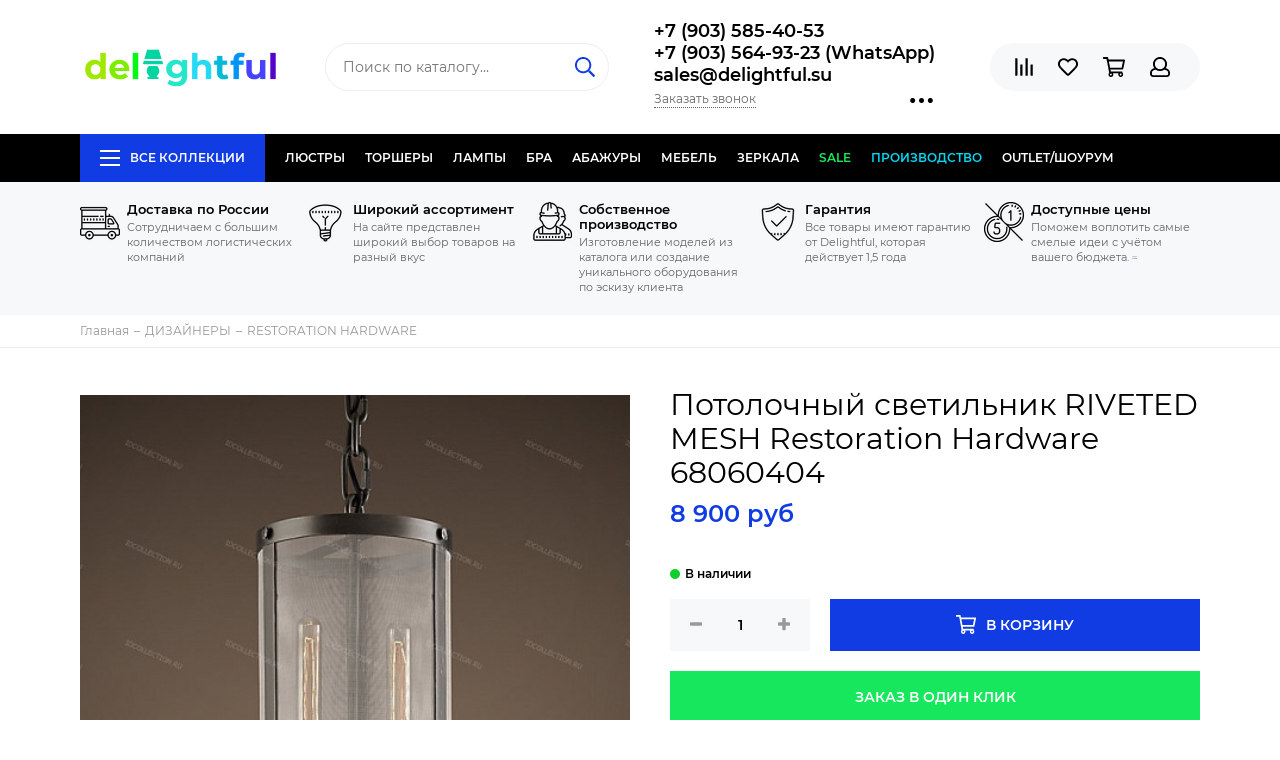

--- FILE ---
content_type: text/html; charset=utf-8
request_url: https://www.delightful.su/collection/restoration-hardware/product/potolochnyy-svetilnik-riveted-mesh-restoration-hardware-68060404
body_size: 40435
content:
<!doctype html><html lang="ru" xml:lang="ru" xmlns="http://www.w3.org/1999/xhtml"><head><link media='print' onload='this.media="all"' rel='stylesheet' type='text/css' href='/served_assets/public/jquery.modal-0c2631717f4ce8fa97b5d04757d294c2bf695df1d558678306d782f4bf7b4773.css'><meta data-config="{&quot;product_id&quot;:51869523}" name="page-config" content="" /><meta data-config="{&quot;money_with_currency_format&quot;:{&quot;delimiter&quot;:&quot; &quot;,&quot;separator&quot;:&quot;.&quot;,&quot;format&quot;:&quot;%n %u&quot;,&quot;unit&quot;:&quot;руб&quot;,&quot;show_price_without_cents&quot;:1},&quot;currency_code&quot;:&quot;RUR&quot;,&quot;currency_iso_code&quot;:&quot;RUB&quot;,&quot;default_currency&quot;:{&quot;title&quot;:&quot;Российский рубль&quot;,&quot;code&quot;:&quot;RUR&quot;,&quot;rate&quot;:1.0,&quot;format_string&quot;:&quot;%n %u&quot;,&quot;unit&quot;:&quot;руб&quot;,&quot;price_separator&quot;:&quot;&quot;,&quot;is_default&quot;:true,&quot;price_delimiter&quot;:&quot;&quot;,&quot;show_price_with_delimiter&quot;:true,&quot;show_price_without_cents&quot;:true},&quot;facebook&quot;:{&quot;pixelActive&quot;:false,&quot;currency_code&quot;:&quot;RUB&quot;,&quot;use_variants&quot;:null},&quot;vk&quot;:{&quot;pixel_active&quot;:null,&quot;price_list_id&quot;:null},&quot;new_ya_metrika&quot;:true,&quot;ecommerce_data_container&quot;:&quot;dataLayer&quot;,&quot;common_js_version&quot;:null,&quot;vue_ui_version&quot;:null,&quot;feedback_captcha_enabled&quot;:null,&quot;account_id&quot;:54329,&quot;hide_items_out_of_stock&quot;:false,&quot;forbid_order_over_existing&quot;:false,&quot;minimum_items_price&quot;:null,&quot;enable_comparison&quot;:true,&quot;locale&quot;:&quot;ru&quot;,&quot;client_group&quot;:null,&quot;consent_to_personal_data&quot;:{&quot;active&quot;:false,&quot;obligatory&quot;:true,&quot;description&quot;:&quot;Настоящим подтверждаю, что я ознакомлен и согласен с условиями \u003ca href=&#39;/page/oferta&#39; target=&#39;blank&#39;\u003eоферты и политики конфиденциальности\u003c/a\u003e.&quot;},&quot;recaptcha_key&quot;:&quot;6LfXhUEmAAAAAOGNQm5_a2Ach-HWlFKD3Sq7vfFj&quot;,&quot;recaptcha_key_v3&quot;:&quot;6LcZi0EmAAAAAPNov8uGBKSHCvBArp9oO15qAhXa&quot;,&quot;yandex_captcha_key&quot;:&quot;ysc1_ec1ApqrRlTZTXotpTnO8PmXe2ISPHxsd9MO3y0rye822b9d2&quot;,&quot;checkout_float_order_content_block&quot;:false,&quot;available_products_characteristics_ids&quot;:null,&quot;sber_id_app_id&quot;:&quot;5b5a3c11-72e5-4871-8649-4cdbab3ba9a4&quot;,&quot;theme_generation&quot;:2,&quot;quick_checkout_captcha_enabled&quot;:false,&quot;max_order_lines_count&quot;:500,&quot;sber_bnpl_min_amount&quot;:1000,&quot;sber_bnpl_max_amount&quot;:150000,&quot;counter_settings&quot;:{&quot;data_layer_name&quot;:&quot;dataLayer&quot;,&quot;new_counters_setup&quot;:false,&quot;add_to_cart_event&quot;:true,&quot;remove_from_cart_event&quot;:true,&quot;add_to_wishlist_event&quot;:true},&quot;site_setting&quot;:{&quot;show_cart_button&quot;:true,&quot;show_service_button&quot;:false,&quot;show_marketplace_button&quot;:false,&quot;show_quick_checkout_button&quot;:true},&quot;warehouses&quot;:[],&quot;captcha_type&quot;:&quot;google&quot;,&quot;human_readable_urls&quot;:false}" name="shop-config" content="" /><meta name='js-evnvironment' content='production' /><meta name='default-locale' content='ru' /><meta name='insales-redefined-api-methods' content="[]" /><script type="text/javascript" src="https://static.insales-cdn.com/assets/static-versioned/v3.72/static/libs/lodash/4.17.21/lodash.min.js"></script>
<!--InsalesCounter -->
<script type="text/javascript">
(function() {
  if (typeof window.__insalesCounterId !== 'undefined') {
    return;
  }

  try {
    Object.defineProperty(window, '__insalesCounterId', {
      value: 54329,
      writable: true,
      configurable: true
    });
  } catch (e) {
    console.error('InsalesCounter: Failed to define property, using fallback:', e);
    window.__insalesCounterId = 54329;
  }

  if (typeof window.__insalesCounterId === 'undefined') {
    console.error('InsalesCounter: Failed to set counter ID');
    return;
  }

  let script = document.createElement('script');
  script.async = true;
  script.src = '/javascripts/insales_counter.js?7';
  let firstScript = document.getElementsByTagName('script')[0];
  firstScript.parentNode.insertBefore(script, firstScript);
})();
</script>
<!-- /InsalesCounter -->
<meta charset="utf-8"><meta http-equiv="X-UA-Compatible" content="IE=edge,chrome=1"><meta name="viewport" content="width=device-width, initial-scale=1, maximum-scale=1">  <meta name="google-site-verification" content="8BBDzBWxeGEH93YGIQBLOYijItHytF2I1ibJwrUgsQ4" />  <meta name="robots" content="index, follow"><title>Потолочный светильник RIVETED MESH Restoration Hardware 68060404</title><meta name="description" content="Потолочный светильник RIVETED MESH Restoration Hardware 68060404"><meta name="keywords" content="Потолочный светильник RIVETED MESH Restoration Hardware 68060404"><meta property="og:type" content="website"><link rel="canonical" href="https://www.delightful.su/collection/restoration-hardware/product/potolochnyy-svetilnik-riveted-mesh-restoration-hardware-68060404"><meta property="og:url" content="https://www.delightful.su/collection/restoration-hardware/product/potolochnyy-svetilnik-riveted-mesh-restoration-hardware-68060404"><meta property="og:title" content="Потолочный светильник RIVETED MESH Restoration Hardware 68060404"><meta property="og:description" content="Потолочный светильник RIVETED MESH Restoration Hardware 68060404"><meta property="og:image" content="https://static.insales-cdn.com/images/products/1/7497/68934985/5e861bf42ff3445601b5407b03ca7298.jpg"><link href="https://static.insales-cdn.com/assets/1/2162/1296498/1739870538/favicon.png" rel="shortcut icon" type="image/png" sizes="16x16"><style>.site-loader{position:fixed;z-index:99999999;left:0;top:0;width:100%;height:100%;background:#fff;color:#113ce3}.layout--loading{width:100%;height:100%;overflow:scroll;overflow-x:hidden;padding:0;margin:0}.lds-ellipsis{position:absolute;width:64px;height:64px;top:50%;left:50%;transform:translate(-50%,-50%)}.lds-ellipsis div{position:absolute;top:27px;width:11px;height:11px;border-radius:50%;background:currentColor;animation-timing-function:cubic-bezier(0,1,1,0)}.lds-ellipsis div:nth-child(1){left:6px;animation:lds-ellipsis1 0.6s infinite}.lds-ellipsis div:nth-child(2){left:6px;animation:lds-ellipsis2 0.6s infinite}.lds-ellipsis div:nth-child(3){left:26px;animation:lds-ellipsis2 0.6s infinite}.lds-ellipsis div:nth-child(4){left:45px;animation:lds-ellipsis3 0.6s infinite}@keyframes lds-ellipsis1{0%{transform:scale(0)}100%{transform:scale(1)}}@keyframes lds-ellipsis3{0%{transform:scale(1)}100%{transform:scale(0)}}@keyframes lds-ellipsis2{0%{transform:translate(0,0)}100%{transform:translate(19px,0)}}</style><meta name="theme-color" content="#113ce3"><meta name="format-detection" content="telephone=no"><meta name="cmsmagazine" content="325a8bc2477444d381d10a2ed1775a4d"><link rel="alternate" type="application/atom+xml" title="Блог о дизайнерском освещении. — Delightful" href="https://www.delightful.su/blog.atom"><link rel="alternate" type="application/atom+xml" title="Интерьеры и мебель в стиле Прованс. — Delightful" href="https://www.delightful.su/blogs/interiery-i-mebel-v-stile-provans.atom"><link rel="alternate" type="application/atom+xml" title="Новости — Delightful" href="https://www.delightful.su/blogs/blog-2.atom">  <!-- Google Tag Manager --><script>(function(w,d,s,l,i){w[l]=w[l]||[];w[l].push({'gtm.start':new Date().getTime(),event:'gtm.js'});var f=d.getElementsByTagName(s)[0],j=d.createElement(s),dl=l!='dataLayer'?'&l='+l:'';j.async=true;j.src='https://www.googletagmanager.com/gtm.js?id='+i+dl;f.parentNode.insertBefore(j,f);})(window,document,'script','dataLayer','GTM-N88P947');</script><!-- End Google Tag Manager -->    <meta name='product-id' content='51869523' />
</head><body id="body" class="layout layout--loading layout--full">
<!-- Yandex.Metrika counter -->
<script type="text/javascript" >
   (function(m,e,t,r,i,k,a){m[i]=m[i]||function(){(m[i].a=m[i].a||[]).push(arguments)};
   m[i].l=1*new Date();k=e.createElement(t),a=e.getElementsByTagName(t)[0],k.async=1,k.src=r,a.parentNode.insertBefore(k,a)})
   (window, document, "script", "https://mc.yandex.ru/metrika/tag.js", "ym");

   ym(16824604, "init", {
        webvisor:true,
        ecommerce:dataLayer,
        clickmap:true,
        trackLinks:true,
        accurateTrackBounce:true
   });
</script>
<script type="text/javascript">
  window.dataLayer = window.dataLayer || [];
  window.dataLayer.push({"ecommerce":{"currencyCode":"RUB","detail":{"products":[{"id":51869523,"name":"Потолочный светильник RIVETED MESH Restoration Hardware 68060404","category":"Все коллекции/ДИЗАЙНЕРЫ/RESTORATION HARDWARE","price":8900.0}]}}});
</script>
<noscript><div><img src="https://mc.yandex.ru/watch/16824604" style="position:absolute; left:-9999px;" alt="" /></div></noscript>
<!-- /Yandex.Metrika counter -->
          <!-- Google Tag Manager (noscript) --><noscript><iframe src="https://www.googletagmanager.com/ns.html?id=GTM-N88P947"height="0" width="0" style="display:none;visibility:hidden"></iframe></noscript><!-- End Google Tag Manager (noscript) --><span class="js-site-loader site-loader"><div class="lds-ellipsis"><div></div><div></div><div></div><div></div></div></span><div class="layout-page"><div id="insales-section-header" class="insales-section insales-section-header"><header><!--noindex--><div class="header-scheme-02"><div class="header-main"><div class="container"><div class="row align-items-center"><div class="col-12 col-sm col-md col-lg-auto text-center text-lg-left"><a href="https://www.delightful.su" class="logo"><img src="https://static.insales-cdn.com/assets/1/2162/1296498/1739870538/logo.png" alt="Delightful" class="img-fluid"></a></div><div class="col d-none d-lg-block"><div class="search search--header"><form action="/search" method="get" class="search-form"><input type="search" name="q" class="search-input js-search-input" placeholder="Поиск по каталогу&hellip;" autocomplete="off" required><button type="submit" class="search-button"><span class="far fa-search"></span></button><div class="search-results js-search-results"></div></form></div></div><div class="col-12 col-lg-auto d-none d-lg-block"><div class="header-contacts"><div class="header-contacts-phone"><a href="tel:+7(903)585-40-53">+7 (903) 585-40-53 </a><br><a href="tel:+7(903)564-93-23(WhatsApp)"> +7 (903) 564-93-23 (WhatsApp) </a><br><a href="tel:sales@delightful.su"> sales@delightful.su</a></div><div class="row"><div class="col"><span class="js-messages" data-target="callback" data-type="form">Заказать звонок</span></div><div class="col-auto"><div class="user_icons-item js-user_icons-item"><span class="user_icons-icon js-user_icons-icon-contacts"><span class="far fa-ellipsis-h fa-lg"></span></span><div class="user_icons-popup"><div class="popup popup-contacts"><div class="js-popup-contacts"><div class="popup-content-contacts"><div class="row no-gutters popup-content-contacts-item"><div class="col-auto"><span class="far fa-envelope fa-fw"></span></div><div class="col"><a href="mailto:sales@delightful.su">sales@delightful.su</a></div></div><div class="row no-gutters popup-content-contacts-item"><div class="col-auto"><span class="far fa-map-marker fa-fw"></span></div><div class="col"><p><span>Балтия, 27 километр Новорижское шоссе, владение 2</span></p></div></div><div class="row no-gutters popup-content-contacts-item"><div class="col-auto"><span class="far fa-clock fa-fw"></span></div><div class="col"><p><span>Пн-Сб с 10:00 до 18:00 часов</span></p></div></div><div class="row no-gutters"><div class="col-12"><div class="social social--header"><ul class="social-items list-unstyled"><li class="social-item social-item--vk"><a href="https://vk.com/public43587811" rel="noopener noreferrer nofollow" target="_blank"><span class="fab fa-vk"></span></a></li><li class="social-item social-item--facebook-f"><a href="https://www.facebook.com/delightful_lighting-2416597215332021/" rel="noopener noreferrer nofollow" target="_blank"><span class="fab fa-facebook-f"></span></a></li><li class="social-item social-item--instagram"><a href="https://www.instagram.com/delightful.su/" rel="noopener noreferrer nofollow" target="_blank"><span class="fab fa-instagram"></span></a></li></ul></div></div></div></div></div></div></div></div></div></div></div></div><div class="col-12 col-lg-auto"><div class="user_icons user_icons-main js-clone is-inside" data-clone-target="js-user_icons-clone"><ul class="user_icons-items list-unstyled d-flex d-lg-block"><li class="user_icons-item user_icons-item-menu d-inline-block d-lg-none js-user_icons-item"><button class="user_icons-icon user_icons-icon-menu js-user_icons-icon-menu"><span class="far fa-bars"></span></button><div class="user_icons-popup"><div class="popup js-popup-menu overflow-hidden"><div class="popup-scroll js-popup-scroll"><div class="popup-title">Меню<button class="button button--empty button--icon popup-close js-popup-close"><span class="far fa-times fa-lg"></span></button></div><div class="popup-content popup-content-menu popup-content-search"><div class="search search--popup"><form action="/search" method="get" class="search-form"><input type="search" name="q" class="search-input" placeholder="Поиск по каталогу&hellip;" autocomplete="off" required><button type="submit" class="search-button"><span class="far fa-search"></span></button></form></div></div><ul class="popup-content popup-content-menu js-popup-content-menu"></ul><ul class="popup-content popup-content-menu popup-content-links list-unstyled"><li class="popup-content-link"><a href="http://www.delightful.su/collection/lustri">ЛЮСТРЫ</a></li><li class="popup-content-link"><a href="http://www.delightful.su/collection/torsher">ТОРШЕРЫ</a></li><li class="popup-content-link"><a href="http://www.delightful.su/collection/lamps">ЛАМПЫ</a></li><li class="popup-content-link"><a href="http://www.delightful.su/collection/bra-2">БРА</a></li><li class="popup-content-link"><a href="http://www.delightful.su/collection/proizvodstvo-abazhurov">АБАЖУРЫ</a></li><li class="popup-content-link"><a href="http://www.delightful.su/collection/%D0%B4%D0%B8%D0%B7%D0%B0%D0%B9%D0%BD%D0%B5%D1%80%D1%81%D0%BA%D0%B0%D1%8F-%D0%BC%D0%B5%D0%B1%D0%B5%D0%BB%D1%8C">МЕБЕЛЬ</a></li><li class="popup-content-link"><a href="http://www.delightful.su/collection/zerkala">ЗЕРКАЛА</a></li><li class="popup-content-link"><a href="/collection/popular">SALE</a></li><li class="popup-content-link"><a href="/collection/sobstvennoe-proizvodstvo">ПРОИЗВОДСТВО</a></li><li class="popup-content-link"><a href="https://www.delightful.su/collection/outlet">Outlet/Шоурум</a></li></ul><div class="popup-content popup-content-contacts"><div class="row no-gutters popup-content-contacts-item"><div class="col-auto"><span class="far fa-phone fa-fw" data-fa-transform="flip-h"></span></div><div class="col"><a href="tel:+7(903)585-40-53">+7 (903) 585-40-53 </a></div></div><div class="row no-gutters popup-content-contacts-item"><div class="col-auto"><span class="far fa-phone fa-fw" data-fa-transform="flip-h"></span></div><div class="col"><a href="tel:+7(903)564-93-23(WhatsApp)"> +7 (903) 564-93-23 (WhatsApp) </a></div></div><div class="row no-gutters popup-content-contacts-item"><div class="col-auto"><span class="far fa-phone fa-fw" data-fa-transform="flip-h"></span></div><div class="col"><a href="tel:sales@delightful.su"> sales@delightful.su</a></div></div><div class="row no-gutters popup-content-contacts-item"><div class="col-auto"><span class="far fa-envelope fa-fw"></span></div><div class="col"><a href="mailto:sales@delightful.su">sales@delightful.su</a></div></div><div class="row no-gutters popup-content-contacts-item"><div class="col-auto"><span class="far fa-map-marker fa-fw"></span></div><div class="col"><p><span>Балтия, 27 километр Новорижское шоссе, владение 2</span></p></div></div><div class="row no-gutters popup-content-contacts-item"><div class="col-auto"><span class="far fa-clock fa-fw"></span></div><div class="col"><p><span>Пн-Сб с 10:00 до 18:00 часов</span></p></div></div></div></div></div><div class="popup-shade js-popup-close"></div></div></li><li class="user_icons-item js-user_icons-item"><a href="/compares" class="user_icons-icon js-user_icons-icon-compares"><span class="far fa-align-right" data-fa-transform="rotate-90"></span><span class="bage bage-compares js-bage-compares"></span></a><div class="user_icons-popup"><div class="popup"><div class="popup-title">Сравнение<button class="button button--empty button--icon popup-close js-popup-close"><span class="far fa-times fa-lg"></span></button></div><div class="js-popup-compares"></div></div><div class="popup-shade js-popup-close"></div></div></li><li class="user_icons-item js-user_icons-item"><!--<a href="/page/favorites" class="user_icons-icon js-user_icons-icon-favorites">--><a href="#" class="user_icons-icon js-user_icons-icon-favorites"><span class="far fa-heart"></span><span class="bage bage-favorites js-bage-favorites"></span></a><div class="user_icons-popup"><div class="popup"><div class="popup-title">Избранное<button class="button button--empty button--icon popup-close js-popup-close"><span class="far fa-times fa-lg"></span></button></div><div class="js-popup-favorites"></div></div><div class="popup-shade js-popup-close"></div></div></li><li class="user_icons-item js-user_icons-item"><a href="/cart_items" class="user_icons-icon js-user_icons-icon-cart"><span class="far fa-shopping-cart"></span><span class="bage bage-cart js-bage-cart"></span></a><div class="user_icons-popup"><div class="popup"><div class="popup-title">Корзина<button class="button button--empty button--icon popup-close js-popup-close"><span class="far fa-times fa-lg"></span></button></div><div class="js-popup-cart"></div></div><div class="popup-shade js-popup-close"></div></div></li><li class="user_icons-item js-user_icons-item"><a href="/client_account/login" class="user_icons-icon js-user_icons-icon-client"><span class="far fa-user"></span></a><div class="user_icons-popup"><div class="popup popup-client_new"><div class="popup-title">Личный кабинет<button class="button button--empty button--icon popup-close js-popup-close"><span class="far fa-times fa-lg"></span></button></div><div class="js-popup-client"><div class="popup--empty text-center"><span class="far fa-user fa-3x"></span><div class="dropdown_products-action"><div class="row"><div class="col-12 col-lg-6"><a href="/client_account/login" class="button button--primary button--block button--small">Авторизация</a></div><div class="col-12 col-lg-6"><a href="/client_account/contacts/new" class="button button--secondary button--block button--small">Регистрация</a></div></div></div></div></div></div><div class="popup-shade js-popup-close"></div></div></li></ul></div></div></div></div></div></div><!--/noindex--><div class="header-scheme-03 d-none d-lg-block"><div class="header-menu js-header-menu"><div class="container"><div class="row"><div class="col"><nav class="nav"><ul class="nav-items list-unstyled js-nav-items is-overflow"><li class="nav-item nav-item--collections js-nav-item"><a href="/collection/all" class="hamburger-trigger js-nav-collections-trigger" data-target="hamburger"><span class="hamburger hamburger--arrow-down"><span></span><span></span><span></span></span>Все коллекции</a></li><li class="nav-item js-nav-item"><a href="http://www.delightful.su/collection/lustri">ЛЮСТРЫ</a></li><li class="nav-item js-nav-item"><a href="http://www.delightful.su/collection/torsher">ТОРШЕРЫ</a></li><li class="nav-item js-nav-item"><a href="http://www.delightful.su/collection/lamps">ЛАМПЫ</a></li><li class="nav-item js-nav-item"><a href="http://www.delightful.su/collection/bra-2">БРА</a></li><li class="nav-item js-nav-item"><a href="http://www.delightful.su/collection/proizvodstvo-abazhurov">АБАЖУРЫ</a></li><li class="nav-item js-nav-item"><a href="http://www.delightful.su/collection/%D0%B4%D0%B8%D0%B7%D0%B0%D0%B9%D0%BD%D0%B5%D1%80%D1%81%D0%BA%D0%B0%D1%8F-%D0%BC%D0%B5%D0%B1%D0%B5%D0%BB%D1%8C">МЕБЕЛЬ</a></li><li class="nav-item js-nav-item"><a href="http://www.delightful.su/collection/zerkala">ЗЕРКАЛА</a></li><li class="nav-item js-nav-item"><a href="/collection/popular">SALE</a></li><li class="nav-item js-nav-item"><a href="/collection/sobstvennoe-proizvodstvo">ПРОИЗВОДСТВО</a></li><li class="nav-item js-nav-item"><a href="https://www.delightful.su/collection/outlet">Outlet/Шоурум</a></li><li class="nav-item nav-item--dropdown js-nav-item--dropdown d-none"><span class="far fa-ellipsis-h fa-lg"></span><div class="user_icons-popup"><div class="popup"><ul class="list-unstyled js-popup-nav"></ul></div></div></li></ul></nav><nav class="nav-collections js-nav-collections js-nav-collections-trigger js-clone" data-target="dorpdown" data-clone-target="js-nav-sidebar-clone"><ul class="list-unstyled"><li data-collection-id="3334569"><a href="/collection/katalog-1416661129" class="nav-collections-toggle js-nav-collections-toggle nav-collections-toggle--next" data-type="next" data-target="3334569">ДИЗАЙНЕРЫ<span class="nav-arrow-toggle js-nav-arrow-toggle"><span class="far fa-chevron-right"></span></span></a><ul class="list-unstyled"><li class="nav-collections-back d-block d-lg-none"><a href="/collection/katalog-1416661129" class="nav-collections-toggle js-nav-collections-toggle nav-collections-toggle--back" data-type="back" data-target="3334569"><span class="nav-arrow-toggle"><span class="far fa-chevron-left"></span></span>Назад</a></li><li class="nav-collections-title d-block d-lg-none"><a href="/collection/katalog-1416661129">ДИЗАЙНЕРЫ</a></li><li data-collection-id="2071313"><a href="/collection/svetilniki-axo-light" class="nav-collections-toggle js-nav-collections-toggle nav-collections-toggle--next" data-type="next" data-target="2071313">AXO LIGHT Style<span class="nav-arrow-toggle js-nav-arrow-toggle"><span class="far fa-chevron-right"></span></span></a><ul class="list-unstyled"><li class="nav-collections-back d-block d-lg-none"><a href="/collection/svetilniki-axo-light" class="nav-collections-toggle js-nav-collections-toggle nav-collections-toggle--back" data-type="back" data-target="2071313"><span class="nav-arrow-toggle"><span class="far fa-chevron-left"></span></span>Назад</a></li><li class="nav-collections-title d-block d-lg-none"><a href="/collection/svetilniki-axo-light">AXO LIGHT Style</a></li><li data-collection-id="8484165"><a href="/collection/axo-light-spillray">AXO LIGHT SPILLRAY</a></li><li data-collection-id="8484166"><a href="/collection/axo-light-aura">AXO LIGHT AURA</a></li><li data-collection-id="8538296"><a href="/collection/axo-light-fedora-collection">AXO LIGHT FEDORA COLLECTION</a></li><li data-collection-id="8538300"><a href="/collection/axo-light-skirt-collection">AXO LIGHT SKIRT COLLECTION</a></li></ul></li><li data-collection-id="4826806"><a href="/collection/apparatus" class="nav-collections-toggle js-nav-collections-toggle nav-collections-toggle--next" data-type="next" data-target="4826806">APPARATUS style<span class="nav-arrow-toggle js-nav-arrow-toggle"><span class="far fa-chevron-right"></span></span></a><ul class="list-unstyled"><li class="nav-collections-back d-block d-lg-none"><a href="/collection/apparatus" class="nav-collections-toggle js-nav-collections-toggle nav-collections-toggle--back" data-type="back" data-target="4826806"><span class="nav-arrow-toggle"><span class="far fa-chevron-left"></span></span>Назад</a></li><li class="nav-collections-title d-block d-lg-none"><a href="/collection/apparatus">APPARATUS style</a></li><li data-collection-id="8553372"><a href="/collection/apparatus-triad">Apparatus Triad</a></li><li data-collection-id="8553373"><a href="/collection/apparatus-trapeze">Apparatus Trapeze</a></li><li data-collection-id="8553379"><a href="/collection/apparatus_cloud">Apparatus Cloud</a></li><li data-collection-id="8553385"><a href="/collection/apparatus-tassel">Apparatus Tassel</a></li></ul></li><li data-collection-id="13587108"><a href="/collection/aptum">APTUM</a></li><li data-collection-id="49871193"><a href="/collection/atelier-alain-ellouz">Atelier Alain Ellouz</a></li><li data-collection-id="857574"><a href="/collection/ARTEMIDE" class="nav-collections-toggle js-nav-collections-toggle nav-collections-toggle--next" data-type="next" data-target="857574">ARTEMIDE<span class="nav-arrow-toggle js-nav-arrow-toggle"><span class="far fa-chevron-right"></span></span></a><ul class="list-unstyled"><li class="nav-collections-back d-block d-lg-none"><a href="/collection/ARTEMIDE" class="nav-collections-toggle js-nav-collections-toggle nav-collections-toggle--back" data-type="back" data-target="857574"><span class="nav-arrow-toggle"><span class="far fa-chevron-left"></span></span>Назад</a></li><li class="nav-collections-title d-block d-lg-none"><a href="/collection/ARTEMIDE">ARTEMIDE</a></li><li data-collection-id="8484044"><a href="/collection/artemide-tolomeo">ARTEMIDE TOLOMEO</a></li><li data-collection-id="8484046"><a href="/collection/artemide-miconos">ARTEMIDE MICONOS</a></li><li data-collection-id="8484054"><a href="/collection/artemide-logico">ARTEMIDE LOGICO</a></li><li data-collection-id="8484056"><a href="/collection/ARTEMIDE-LED-NET">ARTEMIDE LED NET</a></li></ul></li><li data-collection-id="1553433"><a href="/collection/AQUA-CREATIONS" class="nav-collections-toggle js-nav-collections-toggle nav-collections-toggle--next" data-type="next" data-target="1553433">AQUA CREATIONS<span class="nav-arrow-toggle js-nav-arrow-toggle"><span class="far fa-chevron-right"></span></span></a><ul class="list-unstyled"><li class="nav-collections-back d-block d-lg-none"><a href="/collection/AQUA-CREATIONS" class="nav-collections-toggle js-nav-collections-toggle nav-collections-toggle--back" data-type="back" data-target="1553433"><span class="nav-arrow-toggle"><span class="far fa-chevron-left"></span></span>Назад</a></li><li class="nav-collections-title d-block d-lg-none"><a href="/collection/AQUA-CREATIONS">AQUA CREATIONS</a></li><li data-collection-id="8555022"><a href="/collection/dippa-cillection">Aqua creations Mino collection</a></li><li data-collection-id="8555024"><a href="/collection/liana-collection">Aqua creations Liana collection</a></li><li data-collection-id="8555030"><a href="/collection/palm-beach-collection">Aqua creations Palm Beach collection</a></li><li data-collection-id="8555031"><a href="/collection/katalog-01fa10">Aqua creations Evening Glory collection</a></li></ul></li><li data-collection-id="17976668"><a href="/collection/aromas-del-campo">AROMAS DEL CAMPO</a></li><li data-collection-id="4349787"><a href="/collection/atelier-areti" class="nav-collections-toggle js-nav-collections-toggle nav-collections-toggle--next" data-type="next" data-target="4349787">ATELIER ARETI<span class="nav-arrow-toggle js-nav-arrow-toggle"><span class="far fa-chevron-right"></span></span></a><ul class="list-unstyled"><li class="nav-collections-back d-block d-lg-none"><a href="/collection/atelier-areti" class="nav-collections-toggle js-nav-collections-toggle nav-collections-toggle--back" data-type="back" data-target="4349787"><span class="nav-arrow-toggle"><span class="far fa-chevron-left"></span></span>Назад</a></li><li class="nav-collections-title d-block d-lg-none"><a href="/collection/atelier-areti">ATELIER ARETI</a></li><li data-collection-id="8538343"><a href="/collection/axis-collection">Areti Mimosa  collection</a></li><li data-collection-id="8538344"><a href="/collection/disc-and-sphere-collection">Areti Disc and sphere collection</a></li><li data-collection-id="8538345"><a href="/collection/katalog-c65da1">Areti Periscope collection</a></li><li data-collection-id="8538346"><a href="/collection/katalog-b14b29">Alluete collection</a></li></ul></li><li data-collection-id="18417075"><a href="/collection/allied-maker" class="nav-collections-toggle js-nav-collections-toggle nav-collections-toggle--next" data-type="next" data-target="18417075">ALLIED MAKER<span class="nav-arrow-toggle js-nav-arrow-toggle"><span class="far fa-chevron-right"></span></span></a><ul class="list-unstyled"><li class="nav-collections-back d-block d-lg-none"><a href="/collection/allied-maker" class="nav-collections-toggle js-nav-collections-toggle nav-collections-toggle--back" data-type="back" data-target="18417075"><span class="nav-arrow-toggle"><span class="far fa-chevron-left"></span></span>Назад</a></li><li class="nav-collections-title d-block d-lg-none"><a href="/collection/allied-maker">ALLIED MAKER</a></li><li data-collection-id="29822563"><a href="/collection/katalog-1">Каталог 1</a></li></ul></li><li data-collection-id="5289078"><a href="/collection/alma-light" class="nav-collections-toggle js-nav-collections-toggle nav-collections-toggle--next" data-type="next" data-target="5289078">ALMA LIGHT<span class="nav-arrow-toggle js-nav-arrow-toggle"><span class="far fa-chevron-right"></span></span></a><ul class="list-unstyled"><li class="nav-collections-back d-block d-lg-none"><a href="/collection/alma-light" class="nav-collections-toggle js-nav-collections-toggle nav-collections-toggle--back" data-type="back" data-target="5289078"><span class="nav-arrow-toggle"><span class="far fa-chevron-left"></span></span>Назад</a></li><li class="nav-collections-title d-block d-lg-none"><a href="/collection/alma-light">ALMA LIGHT</a></li><li data-collection-id="8538351"><a href="/collection/the-light-collection">ALMA LIGHT The Light collection</a></li><li data-collection-id="8538353"><a href="/collection/drop-collection">ALMA LIGHT Drop collection</a></li><li data-collection-id="8538786"><a href="/collection/the-palm">The Palm</a></li><li data-collection-id="10625399"><a href="/collection/alma-light-deco-collection">Alma Light Deco collection</a></li></ul></li><li data-collection-id="1408064"><a href="/collection/alt-lucialternative-2">ALT LUCIALTERNATIVE</a></li><li data-collection-id="1553436"><a href="/collection/kategoriya-3">ALEXANDER TAYLOR</a></li><li data-collection-id="9673768"><a href="/collection/arteriors" class="nav-collections-toggle js-nav-collections-toggle nav-collections-toggle--next" data-type="next" data-target="9673768">ARTERIORS<span class="nav-arrow-toggle js-nav-arrow-toggle"><span class="far fa-chevron-right"></span></span></a><ul class="list-unstyled"><li class="nav-collections-back d-block d-lg-none"><a href="/collection/arteriors" class="nav-collections-toggle js-nav-collections-toggle nav-collections-toggle--back" data-type="back" data-target="9673768"><span class="nav-arrow-toggle"><span class="far fa-chevron-left"></span></span>Назад</a></li><li class="nav-collections-title d-block d-lg-none"><a href="/collection/arteriors">ARTERIORS</a></li><li data-collection-id="28945320"><a href="/collection/katalog-2">Люстры  ARTERIORS</a></li><li data-collection-id="29464288"><a href="/collection/bra-arteriors">Бра ARTERIORS</a></li><li data-collection-id="29464289"><a href="/collection/nastolnye-svetilniki-arteriors">Настольные светильники ARTERIORS</a></li></ul></li><li data-collection-id="4850155"><a href="/collection/arturo-alvares">ARTURO ALVARES</a></li><li data-collection-id="5935933"><a href="/collection/almerich">ALMERICH</a></li><li data-collection-id="6346836"><a href="/collection/autoban">AUTOBAN</a></li><li data-collection-id="6235506"><a href="/collection/artek">ARTEK</a></li><li data-collection-id="7195226"><a href="/collection/art-metal">ART-METAL</a></li><li data-collection-id="13385002"><a href="/collection/art-et-floritude">ART et FLORITUDE</a></li><li data-collection-id="7191859"><a href="/collection/acri-life-by-dl">ACRI-LIFE by DL</a></li><li data-collection-id="6485266"><a href="/collection/atelje-lyktan">ATELJE LYKTAN</a></li><li data-collection-id="1355143"><a href="/collection/bocci" class="nav-collections-toggle js-nav-collections-toggle nav-collections-toggle--next" data-type="next" data-target="1355143">BOCCI<span class="nav-arrow-toggle js-nav-arrow-toggle"><span class="far fa-chevron-right"></span></span></a><ul class="list-unstyled"><li class="nav-collections-back d-block d-lg-none"><a href="/collection/bocci" class="nav-collections-toggle js-nav-collections-toggle nav-collections-toggle--back" data-type="back" data-target="1355143"><span class="nav-arrow-toggle"><span class="far fa-chevron-left"></span></span>Назад</a></li><li class="nav-collections-title d-block d-lg-none"><a href="/collection/bocci">BOCCI</a></li><li data-collection-id="8538548"><a href="/collection/14-series">14 series</a></li><li data-collection-id="8538549"><a href="/collection/28-series">28 series</a></li><li data-collection-id="8538550"><a href="/collection/katalog-7cae81">21 series</a></li><li data-collection-id="8538551"><a href="/collection/katalog-e0e8dc">73 series</a></li></ul></li><li data-collection-id="13416134"><a href="/collection/bolia">BOLIA</a></li><li data-collection-id="3886029"><a href="/collection/brokis" class="nav-collections-toggle js-nav-collections-toggle nav-collections-toggle--next" data-type="next" data-target="3886029">BROKIS<span class="nav-arrow-toggle js-nav-arrow-toggle"><span class="far fa-chevron-right"></span></span></a><ul class="list-unstyled"><li class="nav-collections-back d-block d-lg-none"><a href="/collection/brokis" class="nav-collections-toggle js-nav-collections-toggle nav-collections-toggle--back" data-type="back" data-target="3886029"><span class="nav-arrow-toggle"><span class="far fa-chevron-left"></span></span>Назад</a></li><li class="nav-collections-title d-block d-lg-none"><a href="/collection/brokis">BROKIS</a></li><li data-collection-id="8538554"><a href="/collection/katalog-8d608e">Brokis Memory</a></li><li data-collection-id="8538556"><a href="/collection/brokis-shadows">Brokis Shadows</a></li><li data-collection-id="8538565"><a href="/collection/brokis-night-birds">Brokis Night Birds</a></li><li data-collection-id="8538570"><a href="/collection/brokis-muffins">Brokis Muffins</a></li></ul></li><li data-collection-id="5287065"><a href="/collection/bec-brittaine" class="nav-collections-toggle js-nav-collections-toggle nav-collections-toggle--next" data-type="next" data-target="5287065">BEC BRITTAINE<span class="nav-arrow-toggle js-nav-arrow-toggle"><span class="far fa-chevron-right"></span></span></a><ul class="list-unstyled"><li class="nav-collections-back d-block d-lg-none"><a href="/collection/bec-brittaine" class="nav-collections-toggle js-nav-collections-toggle nav-collections-toggle--back" data-type="back" data-target="5287065"><span class="nav-arrow-toggle"><span class="far fa-chevron-left"></span></span>Назад</a></li><li class="nav-collections-title d-block d-lg-none"><a href="/collection/bec-brittaine">BEC BRITTAINE</a></li><li data-collection-id="8538712"><a href="/collection/seed-series">Seed series</a></li><li data-collection-id="8538714"><a href="/collection/shy-series">Shy series</a></li><li data-collection-id="8538723"><a href="/collection/katalog-78196c">Maxhedron series</a></li></ul></li><li data-collection-id="5434316"><a href="/collection/baccarat" class="nav-collections-toggle js-nav-collections-toggle nav-collections-toggle--next" data-type="next" data-target="5434316">BACCARAT<span class="nav-arrow-toggle js-nav-arrow-toggle"><span class="far fa-chevron-right"></span></span></a><ul class="list-unstyled"><li class="nav-collections-back d-block d-lg-none"><a href="/collection/baccarat" class="nav-collections-toggle js-nav-collections-toggle nav-collections-toggle--back" data-type="back" data-target="5434316"><span class="nav-arrow-toggle"><span class="far fa-chevron-left"></span></span>Назад</a></li><li class="nav-collections-title d-block d-lg-none"><a href="/collection/baccarat">BACCARAT</a></li><li data-collection-id="8538736"><a href="/collection/katalog-49ddc1">Baccarat Zenith series</a></li><li data-collection-id="8538738"><a href="/collection/helios-series">Baccarat Helios series</a></li><li data-collection-id="9578473"><a href="/collection/baccarat-mille-nuits">Baccarat Mille Nuits</a></li><li data-collection-id="10625315"><a href="/collection/baccarat-solstice-lustre">Baccarat SOLSTICE LUSTRE</a></li></ul></li><li data-collection-id="5887659"><a href="/collection/baroncelli" class="nav-collections-toggle js-nav-collections-toggle nav-collections-toggle--next" data-type="next" data-target="5887659">BARONCELLI<span class="nav-arrow-toggle js-nav-arrow-toggle"><span class="far fa-chevron-right"></span></span></a><ul class="list-unstyled"><li class="nav-collections-back d-block d-lg-none"><a href="/collection/baroncelli" class="nav-collections-toggle js-nav-collections-toggle nav-collections-toggle--back" data-type="back" data-target="5887659"><span class="nav-arrow-toggle"><span class="far fa-chevron-left"></span></span>Назад</a></li><li class="nav-collections-title d-block d-lg-none"><a href="/collection/baroncelli">BARONCELLI</a></li><li data-collection-id="9319129"><a href="/collection/chandeliers">Baroncelli Murano glass Chandeliers</a></li><li data-collection-id="9343568"><a href="/collection/pendant-lights">Saturno collection</a></li><li data-collection-id="9343569"><a href="/collection/wall-lights">Baroncelli Globo collection</a></li><li data-collection-id="9343572"><a href="/collection/katalog-1-a50c04">Baroncelli Orion Collection</a></li></ul></li><li data-collection-id="13385005"><a href="/collection/baxter">BAXTER</a></li><li data-collection-id="5936209"><a href="/collection/bert-frank" class="nav-collections-toggle js-nav-collections-toggle nav-collections-toggle--next" data-type="next" data-target="5936209">BERT FRANK<span class="nav-arrow-toggle js-nav-arrow-toggle"><span class="far fa-chevron-right"></span></span></a><ul class="list-unstyled"><li class="nav-collections-back d-block d-lg-none"><a href="/collection/bert-frank" class="nav-collections-toggle js-nav-collections-toggle nav-collections-toggle--back" data-type="back" data-target="5936209"><span class="nav-arrow-toggle"><span class="far fa-chevron-left"></span></span>Назад</a></li><li class="nav-collections-title d-block d-lg-none"><a href="/collection/bert-frank">BERT FRANK</a></li><li data-collection-id="8576196"><a href="/collection/bert-frank-shear-collection">Bert Frank Shear collection</a></li><li data-collection-id="8576197"><a href="/collection/bert-frank-riddle-collection">Bert Frank Riddle collection</a></li><li data-collection-id="8576199"><a href="/collection/bert-frank-revolve-collection">Bert Frank Revolve collection</a></li><li data-collection-id="8576205"><a href="/collection/bert-frank-farol-collection">Bert Frank Farol collection</a></li></ul></li><li data-collection-id="2155002"><a href="/collection/svetilniki-brand-van-egmond" class="nav-collections-toggle js-nav-collections-toggle nav-collections-toggle--next" data-type="next" data-target="2155002">BRAND Van EGMOND<span class="nav-arrow-toggle js-nav-arrow-toggle"><span class="far fa-chevron-right"></span></span></a><ul class="list-unstyled"><li class="nav-collections-back d-block d-lg-none"><a href="/collection/svetilniki-brand-van-egmond" class="nav-collections-toggle js-nav-collections-toggle nav-collections-toggle--back" data-type="back" data-target="2155002"><span class="nav-arrow-toggle"><span class="far fa-chevron-left"></span></span>Назад</a></li><li class="nav-collections-title d-block d-lg-none"><a href="/collection/svetilniki-brand-van-egmond">BRAND Van EGMOND</a></li><li data-collection-id="8538598"><a href="/collection/hollywood-series">Brand van Egmond  Hollywood series</a></li><li data-collection-id="8538603"><a href="/collection/table-damis">Table d*amis</a></li><li data-collection-id="8538625"><a href="/collection/coco-series">COCO series</a></li><li data-collection-id="8538626"><a href="/collection/night-watch-series">Night Watch series</a></li></ul></li><li data-collection-id="4956832"><a href="/collection/bover">BOVER</a></li><li data-collection-id="10290942"><a href="/collection/bella-figura">BELLA FIGURA</a></li><li data-collection-id="10121903"><a href="/collection/brabbu">BRABBU</a></li><li data-collection-id="13619280"><a href="/collection/boyd">BOYD</a></li><li data-collection-id="9877522"><a href="/collection/borovier-toss">BOROVIER & TOSO</a></li><li data-collection-id="9730341"><a href="/collection/bomma">BOMMA</a></li><li data-collection-id="4244126"><a href="/collection/bodner">BODNER</a></li><li data-collection-id="1271000"><a href="/collection/benjamin-hubert">BENJAMINE HUBERT</a></li><li data-collection-id="4422355"><a href="/collection/bizzotto">BIZZOTTO</a></li><li data-collection-id="3863206"><a href="/collection/bi-lux">BI LUX</a></li><li data-collection-id="6467716"><a href="/collection/beam-studio">BEAM STUDIO</a></li><li data-collection-id="6230043"><a href="/collection/bernd-unrecht-lights">BERND UNRECHT LIGHTS</a></li><li data-collection-id="6485245"><a href="/collection/buster-punch">BUSTER  + PUNCH</a></li><li data-collection-id="13385012"><a href="/collection/katalog-b82661">Castro</a></li><li data-collection-id="2020329"><a href="/collection/kategoriya-1382025982">CRISTAL LUX</a></li><li data-collection-id="5438780"><a href="/collection/CININIL" class="nav-collections-toggle js-nav-collections-toggle nav-collections-toggle--next" data-type="next" data-target="5438780">CINI&NIL<span class="nav-arrow-toggle js-nav-arrow-toggle"><span class="far fa-chevron-right"></span></span></a><ul class="list-unstyled"><li class="nav-collections-back d-block d-lg-none"><a href="/collection/CININIL" class="nav-collections-toggle js-nav-collections-toggle nav-collections-toggle--back" data-type="back" data-target="5438780"><span class="nav-arrow-toggle"><span class="far fa-chevron-left"></span></span>Назад</a></li><li class="nav-collections-title d-block d-lg-none"><a href="/collection/CININIL">CINI&NIL</a></li><li data-collection-id="8584420"><a href="/collection/cini-mils-assolo-series">Cini & Nils Assolo series</a></li><li data-collection-id="8584426"><a href="/collection/cini-mils-formala-series">Cini & Nils FormaLa series</a></li><li data-collection-id="8584428"><a href="/collection/cini-mils-aqua-series">Cini & Nils Aqua series</a></li><li data-collection-id="8584429"><a href="/collection/cini-mils-sesstesa-series">Cini & Nils Sesstesa  series</a></li></ul></li><li data-collection-id="1555724"><a href="/collection/calligaris">CALLIGARIS</a></li><li data-collection-id="4122954"><a href="/collection/capellini">CAPELLINI</a></li><li data-collection-id="5527846"><a href="/collection/Curiousa-Curiousa">CURIOUSA & CURIOUSA</a></li><li data-collection-id="4359809"><a href="/collection/catellani-smith">CATELLANI & SMITH</a></li><li data-collection-id="2920624"><a href="/collection/katalog-1404836309">CASAMANIA</a></li><li data-collection-id="13657226"><a href="/collection/cameron-design-house">CAMERON DESIGN HOUSE</a></li><li data-collection-id="5936203"><a href="/collection/cattelan-italia-venezia">CATTELAN ITALIA VENEZIA</a></li><li data-collection-id="5936352"><a href="/collection/christopher-boots" class="nav-collections-toggle js-nav-collections-toggle nav-collections-toggle--next" data-type="next" data-target="5936352">CHRISTOPHER BOOTS<span class="nav-arrow-toggle js-nav-arrow-toggle"><span class="far fa-chevron-right"></span></span></a><ul class="list-unstyled"><li class="nav-collections-back d-block d-lg-none"><a href="/collection/christopher-boots" class="nav-collections-toggle js-nav-collections-toggle nav-collections-toggle--back" data-type="back" data-target="5936352"><span class="nav-arrow-toggle"><span class="far fa-chevron-left"></span></span>Назад</a></li><li class="nav-collections-title d-block d-lg-none"><a href="/collection/christopher-boots">CHRISTOPHER BOOTS</a></li><li data-collection-id="8584383"><a href="/collection/christopher-boots-bcaa-series">Christopher Boots BCAA series</a></li><li data-collection-id="8584384"><a href="/collection/christopher-boots-prometheus-series">Christopher Boots Prometheus series</a></li><li data-collection-id="8584385"><a href="/collection/christopher-boots-oracle-series">Christopher Boots Oracle series</a></li><li data-collection-id="8584401"><a href="/collection/christopher-boots-simple-series">christopher boots SIMPLE SERIES</a></li></ul></li><li data-collection-id="8393379"><a href="/collection/corbett">CORBETT</a></li><li data-collection-id="5568201"><a href="/collection/clliff-young">CLIFF YOUNG</a></li><li data-collection-id="13180262"><a href="/collection/cto-lighting-2">CTO LIGHTING</a></li><li data-collection-id="2081452"><a href="/collection/Delightfull" class="nav-collections-toggle js-nav-collections-toggle nav-collections-toggle--next" data-type="next" data-target="2081452">DELIGHTFULL<span class="nav-arrow-toggle js-nav-arrow-toggle"><span class="far fa-chevron-right"></span></span></a><ul class="list-unstyled"><li class="nav-collections-back d-block d-lg-none"><a href="/collection/Delightfull" class="nav-collections-toggle js-nav-collections-toggle nav-collections-toggle--back" data-type="back" data-target="2081452"><span class="nav-arrow-toggle"><span class="far fa-chevron-left"></span></span>Назад</a></li><li class="nav-collections-title d-block d-lg-none"><a href="/collection/Delightfull">DELIGHTFULL</a></li><li data-collection-id="8538812"><a href="/collection/galliano-collection">Delightfull Galliano collection</a></li><li data-collection-id="8538814"><a href="/collection/Delightfull-Matheny-collection">Delightfull Matheny collection</a></li><li data-collection-id="8538820"><a href="/collection/duke-collection">Delightfull Duke collection</a></li><li data-collection-id="8540985"><a href="/collection/brubeck-cillection">Delightfull Brubeck collection</a></li></ul></li><li data-collection-id="864849"><a href="/collection/delightful">DELIGHTFUL</a></li><li data-collection-id="3899581"><a href="/collection/delta-light">DELTA LIGHT</a></li><li data-collection-id="17574259"><a href="/collection/katalog-5431d8">DE PADOVA</a></li><li data-collection-id="4911077"><a href="/collection/damien-langlois-meurinne">DAMIEN LANGLOIS-MEURINNE</a></li><li data-collection-id="2781213"><a href="/collection/kategoriya-1400685003">DANESE MILANO</a></li><li data-collection-id="3282607"><a href="/collection/svetilniki-de-majo">DE MAJO</a></li><li data-collection-id="4692140"><a href="/collection/dix-heures-dix">DIX HEURES DIX</a></li><li data-collection-id="4692149"><a href="/collection/designheure">DESIGNHEURE</a></li><li data-collection-id="5935934"><a href="/collection/david-weeks" class="nav-collections-toggle js-nav-collections-toggle nav-collections-toggle--next" data-type="next" data-target="5935934">DAVID WEEKS<span class="nav-arrow-toggle js-nav-arrow-toggle"><span class="far fa-chevron-right"></span></span></a><ul class="list-unstyled"><li class="nav-collections-back d-block d-lg-none"><a href="/collection/david-weeks" class="nav-collections-toggle js-nav-collections-toggle nav-collections-toggle--back" data-type="back" data-target="5935934"><span class="nav-arrow-toggle"><span class="far fa-chevron-left"></span></span>Назад</a></li><li class="nav-collections-title d-block d-lg-none"><a href="/collection/david-weeks">DAVID WEEKS</a></li><li data-collection-id="8577629"><a href="/collection/davis-weeks-terroja-series">Davis Weeks Terroja series</a></li><li data-collection-id="8577641"><a href="/collection/david-weeks-kopra-burst-series">David Weeks Kopra Burst series</a></li><li data-collection-id="8577649"><a href="/collection/david-weeks-hennen-series">David Weeks Hennen series</a></li><li data-collection-id="8577653"><a href="/collection/davis-weeks-otto-series">Davis Weeks Otto series</a></li></ul></li><li data-collection-id="5935998"><a href="/collection/dum">DUM</a></li><li data-collection-id="6061210"><a href="/collection/droog-lighting">DROOG Lighting</a></li><li data-collection-id="6242023"><a href="/collection/david-trubridge">DAVID TRUBRIDGE</a></li><li data-collection-id="6485291"><a href="/collection/dark">DARK</a></li><li data-collection-id="13178109"><a href="/collection/doshi-levien">DOSHI LEVIEN</a></li><li data-collection-id="9371383"><a href="/collection/david-derksen-design">DAVID DERKSEN DESIGN</a></li><li data-collection-id="1760800"><a href="/collection/Eichholtz" class="nav-collections-toggle js-nav-collections-toggle nav-collections-toggle--next" data-type="next" data-target="1760800">EICHHOLTZ<span class="nav-arrow-toggle js-nav-arrow-toggle"><span class="far fa-chevron-right"></span></span></a><ul class="list-unstyled"><li class="nav-collections-back d-block d-lg-none"><a href="/collection/Eichholtz" class="nav-collections-toggle js-nav-collections-toggle nav-collections-toggle--back" data-type="back" data-target="1760800"><span class="nav-arrow-toggle"><span class="far fa-chevron-left"></span></span>Назад</a></li><li class="nav-collections-title d-block d-lg-none"><a href="/collection/Eichholtz">EICHHOLTZ</a></li><li data-collection-id="8538833"><a href="/collection/kasbah-series">EICHHOLTZ Kasbah series</a></li><li data-collection-id="8538834"><a href="/collection/lantern-residential">EICHHOLTZ  Lantern Residential</a></li><li data-collection-id="8538862"><a href="/collection/murano-series">EICHHOLTZ Murano series</a></li></ul></li><li data-collection-id="4261210"><a href="/collection/estiluz">ESTILUZ</a></li><li data-collection-id="4692033"><a href="/collection/el-torrent">EL TORRENT</a></li><li data-collection-id="1553467"><a href="/collection/edward-barber">EDWARD BARBER</a></li><li data-collection-id="864875"><a href="/collection/foscarini" class="nav-collections-toggle js-nav-collections-toggle nav-collections-toggle--next" data-type="next" data-target="864875">FOSCARINI style<span class="nav-arrow-toggle js-nav-arrow-toggle"><span class="far fa-chevron-right"></span></span></a><ul class="list-unstyled"><li class="nav-collections-back d-block d-lg-none"><a href="/collection/foscarini" class="nav-collections-toggle js-nav-collections-toggle nav-collections-toggle--back" data-type="back" data-target="864875"><span class="nav-arrow-toggle"><span class="far fa-chevron-left"></span></span>Назад</a></li><li class="nav-collections-title d-block d-lg-none"><a href="/collection/foscarini">FOSCARINI style</a></li><li data-collection-id="8538926"><a href="/collection/foscarini-caboche-collection">Foscarini Caboche collection</a></li><li data-collection-id="8538927"><a href="/collection/foscarini-tress-collection">Foscarini Tress collection</a></li><li data-collection-id="8538928"><a href="/collection/foscarini-spokes-collection">Foscarini Spokes collection</a></li><li data-collection-id="8574082"><a href="/collection/foscarini-diesel-fork-collection">Foscarini Diesel Fork collection</a></li></ul></li><li data-collection-id="864866"><a href="/collection/arturo-alvarez">FORNASIERI LUIGI</a></li><li data-collection-id="3804836"><a href="/collection/fontanaarte">FONTAnaArte</a></li><li data-collection-id="11663379"><a href="/collection/formagenda">FORMAGENDA</a></li><li data-collection-id="3560303"><a href="/collection/FORESTIER" class="nav-collections-toggle js-nav-collections-toggle nav-collections-toggle--next" data-type="next" data-target="3560303">FORESTIER<span class="nav-arrow-toggle js-nav-arrow-toggle"><span class="far fa-chevron-right"></span></span></a><ul class="list-unstyled"><li class="nav-collections-back d-block d-lg-none"><a href="/collection/FORESTIER" class="nav-collections-toggle js-nav-collections-toggle nav-collections-toggle--back" data-type="back" data-target="3560303"><span class="nav-arrow-toggle"><span class="far fa-chevron-left"></span></span>Назад</a></li><li class="nav-collections-title d-block d-lg-none"><a href="/collection/FORESTIER">FORESTIER</a></li><li data-collection-id="8577918"><a href="/collection/forestier-pappilon-series">Forestier Pappilon series</a></li><li data-collection-id="8577926"><a href="/collection/forestier-bodyless-series">Forestier Bodyless series</a></li><li data-collection-id="8577933"><a href="/collection/forestier-mash-series">Forestier Mash series</a></li></ul></li><li data-collection-id="4132205"><a href="/collection/facon-de-venise-limelight">FASON DE VENISE</a></li><li data-collection-id="4325791"><a href="/collection/funkyvintage">FUNKYVINTAGE</a></li><li data-collection-id="857531"><a href="/collection/flos" class="nav-collections-toggle js-nav-collections-toggle nav-collections-toggle--next" data-type="next" data-target="857531">FLOS<span class="nav-arrow-toggle js-nav-arrow-toggle"><span class="far fa-chevron-right"></span></span></a><ul class="list-unstyled"><li class="nav-collections-back d-block d-lg-none"><a href="/collection/flos" class="nav-collections-toggle js-nav-collections-toggle nav-collections-toggle--back" data-type="back" data-target="857531"><span class="nav-arrow-toggle"><span class="far fa-chevron-left"></span></span>Назад</a></li><li class="nav-collections-title d-block d-lg-none"><a href="/collection/flos">FLOS</a></li><li data-collection-id="8538904"><a href="/collection/flos-fuscia-series">Flos Fuscia series</a></li><li data-collection-id="8538906"><a href="/collection/katalog-653cc5">Flos Skygarten series</a></li><li data-collection-id="8538907"><a href="/collection/flos-ic-lights-series">Flos IC lights series</a></li><li data-collection-id="8538916"><a href="/collection/flos-glo-ball-series">Flos Glo-ball series</a></li><li data-collection-id="10625179"><a href="/collection/flos-aim-collection">Flos Aim collection</a></li></ul></li><li data-collection-id="1461766"><a href="/collection/flora">FLORA</a></li><li data-collection-id="1569825"><a href="/collection/fabbian">FABBIAN</a></li><li data-collection-id="4695127"><a href="/collection/fraumaier">FRAUMAIER</a></li><li data-collection-id="13385006"><a href="/collection/frederik-molenschot">FREDERIK MOLENSCHOT</a></li><li data-collection-id="5522479"><a href="/collection/fedeli-paganini">FEDELI PAGANINI</a></li><li data-collection-id="29427898"><a href="/collection/freya">FREYA</a></li><li data-collection-id="5901789"><a href="/collection/graypants">GRAYPANTS</a></li><li data-collection-id="5449871"><a href="/collection/gras-lighting">GRAS LIGHTING  LIGHTING</a></li><li data-collection-id="7529116"><a href="/collection/giopatto-coombes" class="nav-collections-toggle js-nav-collections-toggle nav-collections-toggle--next" data-type="next" data-target="7529116">GIOPATTO & COOMBES<span class="nav-arrow-toggle js-nav-arrow-toggle"><span class="far fa-chevron-right"></span></span></a><ul class="list-unstyled"><li class="nav-collections-back d-block d-lg-none"><a href="/collection/giopatto-coombes" class="nav-collections-toggle js-nav-collections-toggle nav-collections-toggle--back" data-type="back" data-target="7529116"><span class="nav-arrow-toggle"><span class="far fa-chevron-left"></span></span>Назад</a></li><li class="nav-collections-title d-block d-lg-none"><a href="/collection/giopatto-coombes">GIOPATTO & COOMBES</a></li><li data-collection-id="8584717"><a href="/collection/giopatto-coombes-bolles">GIOPATTO & COOMBES Bolles</a></li><li data-collection-id="8584718"><a href="/collection/giopatto-coombes-gioielli-series">GIOPATTO & COOMBES  GIOIELLI  series</a></li><li data-collection-id="8584735"><a href="/collection/giopatto-coombes-flauti">GIOPATTO & COOMBES Flauti</a></li><li data-collection-id="8584738"><a href="/collection/giopatto-coombes-soffio">GIOPATTO & COOMBES  soffio</a></li></ul></li><li data-collection-id="7264226"><a href="/collection/galotti-radice">GALOTTI & RADICE</a></li><li data-collection-id="6242011"><a href="/collection/george-nelson">GEORGE NELSON</a></li><li data-collection-id="4383988"><a href="/collection/herve-langlais">HERVE LANGLAIS</a></li><li data-collection-id="5429896"><a href="/collection/henge" class="nav-collections-toggle js-nav-collections-toggle nav-collections-toggle--next" data-type="next" data-target="5429896">HENGE<span class="nav-arrow-toggle js-nav-arrow-toggle"><span class="far fa-chevron-right"></span></span></a><ul class="list-unstyled"><li class="nav-collections-back d-block d-lg-none"><a href="/collection/henge" class="nav-collections-toggle js-nav-collections-toggle nav-collections-toggle--back" data-type="back" data-target="5429896"><span class="nav-arrow-toggle"><span class="far fa-chevron-left"></span></span>Назад</a></li><li class="nav-collections-title d-block d-lg-none"><a href="/collection/henge">HENGE</a></li><li data-collection-id="8575791"><a href="/collection/henge-horisontal-ring-lights">Henge Horisontal Ring Lights</a></li><li data-collection-id="8575792"><a href="/collection/henge-tubular-lights">Henge Tubular Lights</a></li><li data-collection-id="9586768"><a href="/collection/henge-type-lights">Henge Type Lights</a></li><li data-collection-id="10627495"><a href="/collection/henge-bat-light">HENGE BAT LIGHT</a></li></ul></li><li data-collection-id="5429897"><a href="/collection/harco">HARCO</a></li><li data-collection-id="8933681"><a href="/collection/hind-rabii">H&R</a></li><li data-collection-id="6083261"><a href="/collection/hubbardton-forge">HUBBARDTON FORGE</a></li><li data-collection-id="13618631"><a href="/collection/hudson-furniture-2">HUDSON FURNITURE</a></li><li data-collection-id="7866727"><a href="/collection/hudson-valley">HUDSON VALLEY</a></li><li data-collection-id="1553453"><a href="/collection/kategoriya-1371139593">Heike Buchfelder</a></li><li data-collection-id="5438619"><a href="/collection/quasar">QUASAR</a></li><li data-collection-id="26254015"><a href="/collection/qeenboo">QEENBOO</a></li><li data-collection-id="2942128"><a href="/collection/katalog-1405602362" class="nav-collections-toggle js-nav-collections-toggle nav-collections-toggle--next" data-type="next" data-target="2942128">ILFARI LIGHTING<span class="nav-arrow-toggle js-nav-arrow-toggle"><span class="far fa-chevron-right"></span></span></a><ul class="list-unstyled"><li class="nav-collections-back d-block d-lg-none"><a href="/collection/katalog-1405602362" class="nav-collections-toggle js-nav-collections-toggle nav-collections-toggle--back" data-type="back" data-target="2942128"><span class="nav-arrow-toggle"><span class="far fa-chevron-left"></span></span>Назад</a></li><li class="nav-collections-title d-block d-lg-none"><a href="/collection/katalog-1405602362">ILFARI LIGHTING</a></li><li data-collection-id="8553897"><a href="/collection/ilfari-tears-from-the-moon">Ilfari Tears from The Moon</a></li><li data-collection-id="8553899"><a href="/collection/ilfari-loving-arms">Ilfari Loving Arms</a></li><li data-collection-id="8553898"><a href="/collection/ilfari-sexy-cristalls">Ilfari Sexy Cristalls</a></li><li data-collection-id="8553902"><a href="/collection/ilfari-swinging-ballet">Ilfari Swinging Ballet</a></li></ul></li><li data-collection-id="1314418"><a href="/collection/svetilniki-ingo-maurer" class="nav-collections-toggle js-nav-collections-toggle nav-collections-toggle--next" data-type="next" data-target="1314418">INGO MAURER<span class="nav-arrow-toggle js-nav-arrow-toggle"><span class="far fa-chevron-right"></span></span></a><ul class="list-unstyled"><li class="nav-collections-back d-block d-lg-none"><a href="/collection/svetilniki-ingo-maurer" class="nav-collections-toggle js-nav-collections-toggle nav-collections-toggle--back" data-type="back" data-target="1314418"><span class="nav-arrow-toggle"><span class="far fa-chevron-left"></span></span>Назад</a></li><li class="nav-collections-title d-block d-lg-none"><a href="/collection/svetilniki-ingo-maurer">INGO MAURER</a></li><li data-collection-id="8557748"><a href="/collection/ingo-maurer-birdies-nest-collection">Ingo Maurer Birdies Nest collection</a></li><li data-collection-id="8557749"><a href="/collection/ingo-maurer-dear-ingo-collection">Ingo Maurer Dear Ingo collection</a></li><li data-collection-id="8557767"><a href="/collection/ingo-maurer-johnny-b-butterfly">Ingo Maurer Johnny B. Butterfly</a></li></ul></li><li data-collection-id="1403111"><a href="/collection/ipe-cavalli" class="nav-collections-toggle js-nav-collections-toggle nav-collections-toggle--next" data-type="next" data-target="1403111">IPE CAVALLI<span class="nav-arrow-toggle js-nav-arrow-toggle"><span class="far fa-chevron-right"></span></span></a><ul class="list-unstyled"><li class="nav-collections-back d-block d-lg-none"><a href="/collection/ipe-cavalli" class="nav-collections-toggle js-nav-collections-toggle nav-collections-toggle--back" data-type="back" data-target="1403111"><span class="nav-arrow-toggle"><span class="far fa-chevron-left"></span></span>Назад</a></li><li class="nav-collections-title d-block d-lg-none"><a href="/collection/ipe-cavalli">IPE CAVALLI</a></li><li data-collection-id="8536438"><a href="/collection/esmeralda-collection">Esmeralda collection</a></li><li data-collection-id="8536440"><a href="/collection/brunilde-collection">Brunilde collection</a></li><li data-collection-id="8536441"><a href="/collection/katalog-1-16fbb6">Alwin collection</a></li><li data-collection-id="8586302"><a href="/collection/claudio-collection">claudio collection</a></li></ul></li><li data-collection-id="946164"><a href="/collection/INNERMOST" class="nav-collections-toggle js-nav-collections-toggle nav-collections-toggle--next" data-type="next" data-target="946164">INNERMOST<span class="nav-arrow-toggle js-nav-arrow-toggle"><span class="far fa-chevron-right"></span></span></a><ul class="list-unstyled"><li class="nav-collections-back d-block d-lg-none"><a href="/collection/INNERMOST" class="nav-collections-toggle js-nav-collections-toggle nav-collections-toggle--back" data-type="back" data-target="946164"><span class="nav-arrow-toggle"><span class="far fa-chevron-left"></span></span>Назад</a></li><li class="nav-collections-title d-block d-lg-none"><a href="/collection/INNERMOST">INNERMOST</a></li><li data-collection-id="8586353"><a href="/collection/facet-collection">Tom Kirk Facet collection by Innermost</a></li><li data-collection-id="8586354"><a href="/collection/glaze-collection">Glaze collection</a></li><li data-collection-id="8586358"><a href="/collection/jeeves-wooster-by-jake-phipps">Jeeves & Wooster By Jake Phipps</a></li><li data-collection-id="8586362"><a href="/collection/asteroid-glass-by-koray-ozgen">Asteroid Glass By Koray Ozgen</a></li></ul></li><li data-collection-id="3718006"><a href="/collection/il-pezzo-mancante">IL PEZZO  MANCANTE</a></li><li data-collection-id="6346744"><a href="/collection/il-finale">IL FINALE</a></li><li data-collection-id="4862692"><a href="/collection/idl">IDL</a></li><li data-collection-id="4690799"><a href="/collection/itallamp">ITALAMP</a></li><li data-collection-id="5578642"><a href="/collection/icon">ICON</a></li><li data-collection-id="5494322"><a href="/collection/ilanel">ILANEL</a></li><li data-collection-id="6019036"><a href="/collection/intueri-light">INTUERI LIGHT</a></li><li data-collection-id="946161"><a href="/collection/jaime" class="nav-collections-toggle js-nav-collections-toggle nav-collections-toggle--next" data-type="next" data-target="946161">JAIME HAYON<span class="nav-arrow-toggle js-nav-arrow-toggle"><span class="far fa-chevron-right"></span></span></a><ul class="list-unstyled"><li class="nav-collections-back d-block d-lg-none"><a href="/collection/jaime" class="nav-collections-toggle js-nav-collections-toggle nav-collections-toggle--back" data-type="back" data-target="946161"><span class="nav-arrow-toggle"><span class="far fa-chevron-left"></span></span>Назад</a></li><li class="nav-collections-title d-block d-lg-none"><a href="/collection/jaime">JAIME HAYON</a></li><li data-collection-id="8577582"><a href="/collection/jaime-hayon-josephina-collection">Jaime Hayon Josephina collection</a></li><li data-collection-id="8577587"><a href="/collection/jaime-hayon-copacabana-collection">Jaime Hayon Copacabana collection</a></li><li data-collection-id="8577589"><a href="/collection/jaime-hayon-clown-collection">Jaime Hayon Clown collection</a></li><li data-collection-id="8577592"><a href="/collection/jaime-hayon-parachilna-aballs-collection">Jaime Hayon PARACHILNA ABALLS collection</a></li></ul></li><li data-collection-id="2071696"><a href="/collection/kategoriya-1383131580">JACCO MARIS DESIGN</a></li><li data-collection-id="1555636"><a href="/collection/jorn">JORN UTZON</a></li><li data-collection-id="13385085"><a href="/collection/juniper">JUNIPER</a></li><li data-collection-id="1243512"><a href="/collection/kevin-rai">KEVIN RAILLY</a></li><li data-collection-id="1316556"><a href="/collection/kundalini">KUNDALINI</a></li><li data-collection-id="4411804"><a href="/collection/kolarz">KOLARZ</a></li><li data-collection-id="4688244"><a href="/collection/karman">KARMAN</a></li><li data-collection-id="4830271"><a href="/collection/kartell-2">KARTELL</a></li><li data-collection-id="1288287"><a href="/collection/louis-poulsen">LOUIS POULSEN</a></li><li data-collection-id="4377196"><a href="/collection/licht-im-raum">LICHT IM RAUM</a></li><li data-collection-id="1220624"><a href="/collection/nova-luche">LUCE NOVA</a></li><li data-collection-id="1555731"><a href="/collection/ray-power">LZF</a></li><li data-collection-id="3743029"><a href="/collection/lindsey-adelman-studio" class="nav-collections-toggle js-nav-collections-toggle nav-collections-toggle--next" data-type="next" data-target="3743029">LINDSEY ADELMAN STUDIO<span class="nav-arrow-toggle js-nav-arrow-toggle"><span class="far fa-chevron-right"></span></span></a><ul class="list-unstyled"><li class="nav-collections-back d-block d-lg-none"><a href="/collection/lindsey-adelman-studio" class="nav-collections-toggle js-nav-collections-toggle nav-collections-toggle--back" data-type="back" data-target="3743029"><span class="nav-arrow-toggle"><span class="far fa-chevron-left"></span></span>Назад</a></li><li class="nav-collections-title d-block d-lg-none"><a href="/collection/lindsey-adelman-studio">LINDSEY ADELMAN STUDIO</a></li><li data-collection-id="8558212"><a href="/collection/linsday-adelman-agnes-collection">Linsday Adelman Agnes collection</a></li><li data-collection-id="8558213"><a href="/collection/linsday-adelman-branching-bubbles-collection">Linsday Adelman Branching Bubbles collection</a></li><li data-collection-id="8558215"><a href="/collection/linsday-adelman-branching-burst-collection">Linsday Adelman Branching Burst  collection</a></li><li data-collection-id="8558217"><a href="/collection/linsday-adelman-branching-disk-collection">Linsday Adelman Branching Disk  collection</a></li></ul></li><li data-collection-id="1555671"><a href="/collection/le-klint">LE KLINT</a></li><li data-collection-id="4063925"><a href="/collection/lightsrar">LightStar</a></li><li data-collection-id="864865"><a href="/collection/luce-plan">LUCE PLAN</a></li><li data-collection-id="4272062"><a href="/collection/lee-broom" class="nav-collections-toggle js-nav-collections-toggle nav-collections-toggle--next" data-type="next" data-target="4272062">LEE BROOM<span class="nav-arrow-toggle js-nav-arrow-toggle"><span class="far fa-chevron-right"></span></span></a><ul class="list-unstyled"><li class="nav-collections-back d-block d-lg-none"><a href="/collection/lee-broom" class="nav-collections-toggle js-nav-collections-toggle nav-collections-toggle--back" data-type="back" data-target="4272062"><span class="nav-arrow-toggle"><span class="far fa-chevron-left"></span></span>Назад</a></li><li class="nav-collections-title d-block d-lg-none"><a href="/collection/lee-broom">LEE BROOM</a></li><li data-collection-id="8538942"><a href="/collection/cristall-bulbs-collection">Lee Broom Cristall bulbs collection</a></li><li data-collection-id="8538943"><a href="/collection/fulcrum-collection">Lee Broom Fulcrum collection</a></li><li data-collection-id="8538946"><a href="/collection/crescent-light">Lee Broom Decanter light collection</a></li><li data-collection-id="8538947"><a href="/collection/carousel-collection">Lee Broom Carousel collection</a></li></ul></li><li data-collection-id="4836688"><a href="/collection/leucos">LEUCOS</a></li><li data-collection-id="5289094"><a href="/collection/lambert-fils" class="nav-collections-toggle js-nav-collections-toggle nav-collections-toggle--next" data-type="next" data-target="5289094">LAMBERT & FILS<span class="nav-arrow-toggle js-nav-arrow-toggle"><span class="far fa-chevron-right"></span></span></a><ul class="list-unstyled"><li class="nav-collections-back d-block d-lg-none"><a href="/collection/lambert-fils" class="nav-collections-toggle js-nav-collections-toggle nav-collections-toggle--back" data-type="back" data-target="5289094"><span class="nav-arrow-toggle"><span class="far fa-chevron-left"></span></span>Назад</a></li><li class="nav-collections-title d-block d-lg-none"><a href="/collection/lambert-fils">LAMBERT & FILS</a></li><li data-collection-id="8584365"><a href="/collection/lambert-fils-laurent-collection">Lambert & Fils Laurent Collection</a></li><li data-collection-id="8584366"><a href="/collection/lambert-fils-clark-collection">Lambert & Fils  Clark Collection</a></li><li data-collection-id="8584374"><a href="/collection/dot-collection">Dot Collection</a></li><li data-collection-id="8584376"><a href="/collection/waldorf-collection">Waldorf Collection</a></li></ul></li><li data-collection-id="13511118"><a href="/collection/laura-meroni">LAURA MERONI</a></li><li data-collection-id="4356818"><a href="/collection/llardo-lighting" class="nav-collections-toggle js-nav-collections-toggle nav-collections-toggle--next" data-type="next" data-target="4356818">LLARDO LIGHTING<span class="nav-arrow-toggle js-nav-arrow-toggle"><span class="far fa-chevron-right"></span></span></a><ul class="list-unstyled"><li class="nav-collections-back d-block d-lg-none"><a href="/collection/llardo-lighting" class="nav-collections-toggle js-nav-collections-toggle nav-collections-toggle--back" data-type="back" data-target="4356818"><span class="nav-arrow-toggle"><span class="far fa-chevron-left"></span></span>Назад</a></li><li class="nav-collections-title d-block d-lg-none"><a href="/collection/llardo-lighting">LLARDO LIGHTING</a></li><li data-collection-id="8584402"><a href="/collection/llardo-mademoiselle-collection">Llardo Mademoiselle collection</a></li><li data-collection-id="8584403"><a href="/collection/llardo-belle-de-nuit-collection">Llardo Belle de Nuit collection</a></li><li data-collection-id="8584404"><a href="/collection/llardo-niagara-collection">Llardo Niagara collection</a></li></ul></li><li data-collection-id="6264670"><a href="/collection/lightyears" class="nav-collections-toggle js-nav-collections-toggle nav-collections-toggle--next" data-type="next" data-target="6264670">LIGHTYEARS<span class="nav-arrow-toggle js-nav-arrow-toggle"><span class="far fa-chevron-right"></span></span></a><ul class="list-unstyled"><li class="nav-collections-back d-block d-lg-none"><a href="/collection/lightyears" class="nav-collections-toggle js-nav-collections-toggle nav-collections-toggle--back" data-type="back" data-target="6264670"><span class="nav-arrow-toggle"><span class="far fa-chevron-left"></span></span>Назад</a></li><li class="nav-collections-title d-block d-lg-none"><a href="/collection/lightyears">LIGHTYEARS</a></li><li data-collection-id="8584411"><a href="/collection/lightyeras-carravagio-series">Lightyeras Carravagio series</a></li><li data-collection-id="8584412"><a href="/collection/lightyeras-calabash-series">Lightyeras Calabash series</a></li><li data-collection-id="8584414"><a href="/collection/katalog-5e5967">Lightyears Kaiser Idell series</a></li><li data-collection-id="8584415"><a href="/collection/lightyeras-orient-series">Lightyeras Orient series</a></li></ul></li><li data-collection-id="5924632"><a href="/collection/lasvit" class="nav-collections-toggle js-nav-collections-toggle nav-collections-toggle--next" data-type="next" data-target="5924632">LASVIT<span class="nav-arrow-toggle js-nav-arrow-toggle"><span class="far fa-chevron-right"></span></span></a><ul class="list-unstyled"><li class="nav-collections-back d-block d-lg-none"><a href="/collection/lasvit" class="nav-collections-toggle js-nav-collections-toggle nav-collections-toggle--back" data-type="back" data-target="5924632"><span class="nav-arrow-toggle"><span class="far fa-chevron-left"></span></span>Назад</a></li><li class="nav-collections-title d-block d-lg-none"><a href="/collection/lasvit">LASVIT</a></li><li data-collection-id="8582504"><a href="/collection/lasvit-neverending-glory-collection">Lasvit Neverending Glory collection</a></li><li data-collection-id="8582505"><a href="/collection/lasvit-jar-rgb-collection">Lasvit Jar RGB collection</a></li><li data-collection-id="8582536"><a href="/collection/lasvit-uovo-collection">Lasvit Uovo collection</a></li><li data-collection-id="8582575"><a href="/collection/lasvit-cristall-rock-collection">Lasvit Cristall Rock collection</a></li></ul></li><li data-collection-id="6346743"><a href="/collection/lambert">LAMBERT</a></li><li data-collection-id="9738975"><a href="/collection/lampadari">LAMPADARI</a></li><li data-collection-id="6881118"><a href="/collection/lalique">LALIQUE</a></li><li data-collection-id="9888279"><a href="/collection/larose-guyon">LAROSE GUYON</a></li><li data-collection-id="11144247"><a href="/collection/lampatron">LAMPATRON</a></li><li data-collection-id="17318676"><a href="/collection/loft-designe">LOFT DESIGNE</a></li><li data-collection-id="13302927"><a href="/collection/luke-lamp-co">LUKE LAMP CO</a></li><li data-collection-id="8229924"><a href="/collection/luxx" class="nav-collections-toggle js-nav-collections-toggle nav-collections-toggle--next" data-type="next" data-target="8229924">LUXXU<span class="nav-arrow-toggle js-nav-arrow-toggle"><span class="far fa-chevron-right"></span></span></a><ul class="list-unstyled"><li class="nav-collections-back d-block d-lg-none"><a href="/collection/luxx" class="nav-collections-toggle js-nav-collections-toggle nav-collections-toggle--back" data-type="back" data-target="8229924"><span class="nav-arrow-toggle"><span class="far fa-chevron-left"></span></span>Назад</a></li><li class="nav-collections-title d-block d-lg-none"><a href="/collection/luxx">LUXXU</a></li><li data-collection-id="9373485"><a href="/collection/luxxu-chandeliers">LUXXU EMPIRE collection</a></li><li data-collection-id="9373486"><a href="/collection/luxxu-wall-lights">LUXXU BURJ  collection</a></li><li data-collection-id="9373491"><a href="/collection/katalog-1-00b57f">LUXXU  WATERFALL collection</a></li><li data-collection-id="9373494"><a href="/collection/luxxu-floor-lights">LUXXU GALA collection</a></li></ul></li><li data-collection-id="6622641"><a href="/collection/l-orangerea">L * ORANGEREA</a></li><li data-collection-id="4444447"><a href="/collection/mantra-2">MANTRA</a></li><li data-collection-id="864874"><a href="/collection/moooi" class="nav-collections-toggle js-nav-collections-toggle nav-collections-toggle--next" data-type="next" data-target="864874">MOOOI<span class="nav-arrow-toggle js-nav-arrow-toggle"><span class="far fa-chevron-right"></span></span></a><ul class="list-unstyled"><li class="nav-collections-back d-block d-lg-none"><a href="/collection/moooi" class="nav-collections-toggle js-nav-collections-toggle nav-collections-toggle--back" data-type="back" data-target="864874"><span class="nav-arrow-toggle"><span class="far fa-chevron-left"></span></span>Назад</a></li><li class="nav-collections-title d-block d-lg-none"><a href="/collection/moooi">MOOOI</a></li><li data-collection-id="8473202"><a href="/collection/moooi-heracleum">MOOOI HERACLEUM</a></li><li data-collection-id="8486451"><a href="/collection/moooi-origami">MOOOI ORIGAMI</a></li><li data-collection-id="8486635"><a href="/collection/moooi-prop-light">MOOOI PROP LIGHT</a></li><li data-collection-id="8486637"><a href="/collection/moooi-raimond">MOOOI RAIMOND</a></li></ul></li><li data-collection-id="1357198"><a href="/collection/masiero" class="nav-collections-toggle js-nav-collections-toggle nav-collections-toggle--next" data-type="next" data-target="1357198">MASIERO<span class="nav-arrow-toggle js-nav-arrow-toggle"><span class="far fa-chevron-right"></span></span></a><ul class="list-unstyled"><li class="nav-collections-back d-block d-lg-none"><a href="/collection/masiero" class="nav-collections-toggle js-nav-collections-toggle nav-collections-toggle--back" data-type="back" data-target="1357198"><span class="nav-arrow-toggle"><span class="far fa-chevron-left"></span></span>Назад</a></li><li class="nav-collections-title d-block d-lg-none"><a href="/collection/masiero">MASIERO</a></li><li data-collection-id="8553358"><a href="/collection/masiero-botero">Masiero Botero</a></li><li data-collection-id="8553359"><a href="/collection/masiero-eva">Masiero Eva</a></li><li data-collection-id="8553365"><a href="/collection/ola">Masiero Ola</a></li></ul></li><li data-collection-id="1287930"><a href="/collection/murano-due" class="nav-collections-toggle js-nav-collections-toggle nav-collections-toggle--next" data-type="next" data-target="1287930">MURANO DUE<span class="nav-arrow-toggle js-nav-arrow-toggle"><span class="far fa-chevron-right"></span></span></a><ul class="list-unstyled"><li class="nav-collections-back d-block d-lg-none"><a href="/collection/murano-due" class="nav-collections-toggle js-nav-collections-toggle nav-collections-toggle--back" data-type="back" data-target="1287930"><span class="nav-arrow-toggle"><span class="far fa-chevron-left"></span></span>Назад</a></li><li class="nav-collections-title d-block d-lg-none"><a href="/collection/murano-due">MURANO DUE</a></li><li data-collection-id="8576152"><a href="/collection/murano-due-ether-collection">Murano Due Ether collection</a></li><li data-collection-id="8576153"><a href="/collection/murano-due-arhivolto">Murano Due Arhivolto</a></li><li data-collection-id="8576161"><a href="/collection/katalog-c2ace2">Murano Due Arte di Murano collection</a></li></ul></li><li data-collection-id="869712"><a href="/collection/marset" class="nav-collections-toggle js-nav-collections-toggle nav-collections-toggle--next" data-type="next" data-target="869712">MARSET<span class="nav-arrow-toggle js-nav-arrow-toggle"><span class="far fa-chevron-right"></span></span></a><ul class="list-unstyled"><li class="nav-collections-back d-block d-lg-none"><a href="/collection/marset" class="nav-collections-toggle js-nav-collections-toggle nav-collections-toggle--back" data-type="back" data-target="869712"><span class="nav-arrow-toggle"><span class="far fa-chevron-left"></span></span>Назад</a></li><li class="nav-collections-title d-block d-lg-none"><a href="/collection/marset">MARSET</a></li><li data-collection-id="8553367"><a href="/collection/marset-discoco">Marset Discoco</a></li><li data-collection-id="8553368"><a href="/collection/marset-maranga">Marset Maranga</a></li><li data-collection-id="8553369"><a href="/collection/marset-pleat-box">Marset Pleat Box</a></li><li data-collection-id="8553370"><a href="/collection/marset-tam-tam">Marset Tam tam</a></li></ul></li><li data-collection-id="5335844"><a href="/collection/manz-design">MANZ DESIGN</a></li><li data-collection-id="2813473"><a href="/collection/katalog">METALART</a></li><li data-collection-id="17574164"><a href="/collection/menu">MENU</a></li><li data-collection-id="2781111"><a href="/collection/kategoriya-1400681807">MUUTO</a></li><li data-collection-id="4688236"><a href="/collection/morosini">MOROSINI</a></li><li data-collection-id="5710126"><a href="/collection/manooi">MANOOI</a></li><li data-collection-id="5935938"><a href="/collection/milan-illuminacione">MILAN ILLUMINACIONE</a></li><li data-collection-id="5935995"><a href="/collection/millelumen">MILLELUMEN</a></li><li data-collection-id="29427913"><a href="/collection/maytoni">MAYTONI</a></li><li data-collection-id="13576242"><a href="/collection/niamh-barry">NIAMH BARRY</a></li><li data-collection-id="1285751"><a href="/collection/jeremy-pyles">NICHE MODERN</a></li><li data-collection-id="3995931"><a href="/collection/nemo">NEMO</a></li><li data-collection-id="5508659"><a href="/collection/nao-tamura">NAO TAMURA</a></li><li data-collection-id="1408066"><a href="/collection/next">NEXT</a></li><li data-collection-id="4666007"><a href="/collection/naumi-paul">NAUMI PAUL</a></li><li data-collection-id="1923320"><a href="/collection/kategoriya-1380266292">O*THENTIQUE nature*s fingerprint</a></li><li data-collection-id="5936056"><a href="/collection/oluce">OLUCE</a></li><li data-collection-id="9730423"><a href="/collection/oligo">OLIGO</a></li><li data-collection-id="9998640"><a href="/collection/otylight">OTYLIGHT</a></li><li data-collection-id="29595454"><a href="/collection/partizan">PARTIZAN</a></li><li data-collection-id="4323381"><a href="/collection/prandina">PRANDINA</a></li><li data-collection-id="17574261"><a href="/collection/katalog-fdb261">PALLUCCO</a></li><li data-collection-id="4187836"><a href="/collection/plumen">PLUMEN</a></li><li data-collection-id="17574220"><a href="/collection/please-wait-to-be-seated">PLEASE WAIT TO BE SEATED</a></li><li data-collection-id="5899810"><a href="/collection/pelle" class="nav-collections-toggle js-nav-collections-toggle nav-collections-toggle--next" data-type="next" data-target="5899810">PELLE<span class="nav-arrow-toggle js-nav-arrow-toggle"><span class="far fa-chevron-right"></span></span></a><ul class="list-unstyled"><li class="nav-collections-back d-block d-lg-none"><a href="/collection/pelle" class="nav-collections-toggle js-nav-collections-toggle nav-collections-toggle--back" data-type="back" data-target="5899810"><span class="nav-arrow-toggle"><span class="far fa-chevron-left"></span></span>Назад</a></li><li class="nav-collections-title d-block d-lg-none"><a href="/collection/pelle">PELLE</a></li><li data-collection-id="8589921"><a href="/collection/pelle-bubble-collection">Pelle Bubble collection</a></li><li data-collection-id="8589925"><a href="/collection/pelle-pris-collection">Pelle Pris Collection</a></li><li data-collection-id="8589933"><a href="/collection/pelle-trip-collection">Pelle Trip collection</a></li></ul></li><li data-collection-id="13511165"><a href="/collection/petite-friture">PETITE FRITURE</a></li><li data-collection-id="8457092"><a href="/collection/penta">PENTA</a></li><li data-collection-id="11014059"><a href="/collection/patrizia-gargani">PATRIZIA GARGANI</a></li><li data-collection-id="5935977"><a href="/collection/parachilna">PARACHILNA</a></li><li data-collection-id="7129830"><a href="/collection/plasticum-by-delightful">PLASTICUM by Delightful</a></li><li data-collection-id="1665877"><a href="/collection/ROLL-and-HILL" class="nav-collections-toggle js-nav-collections-toggle nav-collections-toggle--next" data-type="next" data-target="1665877">ROLL and HILL<span class="nav-arrow-toggle js-nav-arrow-toggle"><span class="far fa-chevron-right"></span></span></a><ul class="list-unstyled"><li class="nav-collections-back d-block d-lg-none"><a href="/collection/ROLL-and-HILL" class="nav-collections-toggle js-nav-collections-toggle nav-collections-toggle--back" data-type="back" data-target="1665877"><span class="nav-arrow-toggle"><span class="far fa-chevron-left"></span></span>Назад</a></li><li class="nav-collections-title d-block d-lg-none"><a href="/collection/ROLL-and-HILL">ROLL and HILL</a></li><li data-collection-id="8536480"><a href="/collection/roll-hill-modo-collection">Roll & Hill MODO collection</a></li><li data-collection-id="8536486"><a href="/collection/roll-hill-agnes-collection">Roll & Hill AGNES collection</a></li><li data-collection-id="8536489"><a href="/collection/katalog-1-fd1ba5">Roll & Hill Castel collection</a></li><li data-collection-id="8536557"><a href="/collection/roll-hill-superordinate-antler-collection">Roll & Hill  Superordinate Antler collection</a></li></ul></li><li data-collection-id="4285953"><a href="/collection/restoration-hardware" class="nav-collections-toggle js-nav-collections-toggle nav-collections-toggle--next" data-type="next" data-target="4285953">RESTORATION HARDWARE<span class="nav-arrow-toggle js-nav-arrow-toggle"><span class="far fa-chevron-right"></span></span></a><ul class="list-unstyled"><li class="nav-collections-back d-block d-lg-none"><a href="/collection/restoration-hardware" class="nav-collections-toggle js-nav-collections-toggle nav-collections-toggle--back" data-type="back" data-target="4285953"><span class="nav-arrow-toggle"><span class="far fa-chevron-left"></span></span>Назад</a></li><li class="nav-collections-title d-block d-lg-none"><a href="/collection/restoration-hardware">RESTORATION HARDWARE</a></li><li data-collection-id="8536218"><a href="/collection/odeon-series">Odeon Series</a></li><li data-collection-id="8536222"><a href="/collection/welles-series">Welles Series</a></li><li data-collection-id="8536253"><a href="/collection/spencer-series">Spencer Series</a></li><li data-collection-id="8536268"><a href="/collection/sputnik-series">Sputnik Series</a></li><li data-collection-id="8536223"><a href="/collection/helix-series">Helix Series</a></li><li data-collection-id="8536301"><a href="/collection/foucaults-orb-series">Foucault's Orb Series</a></li><li data-collection-id="8536336"><a href="/collection/factory-filament-series">Factory Filament Series</a></li><li data-collection-id="8536339"><a href="/collection/rope-series">Rope Series</a></li><li data-collection-id="8536358"><a href="/collection/crystal-halo-series">CRYSTAL HALO series</a></li><li data-collection-id="8536360"><a href="/collection/astor-crystal-series">ASTOR CRYSTAL series</a></li><li data-collection-id="8536369"><a href="/collection/demille-series">DEMILLE series</a></li><li data-collection-id="8536371"><a href="/collection/french-crystal-series">FRENCH CRYSTAL series</a></li></ul></li><li data-collection-id="6074209"><a href="/collection/rocco-borgese" class="nav-collections-toggle js-nav-collections-toggle nav-collections-toggle--next" data-type="next" data-target="6074209">ROCCO BORGESE<span class="nav-arrow-toggle js-nav-arrow-toggle"><span class="far fa-chevron-right"></span></span></a><ul class="list-unstyled"><li class="nav-collections-back d-block d-lg-none"><a href="/collection/rocco-borgese" class="nav-collections-toggle js-nav-collections-toggle nav-collections-toggle--back" data-type="back" data-target="6074209"><span class="nav-arrow-toggle"><span class="far fa-chevron-left"></span></span>Назад</a></li><li class="nav-collections-title d-block d-lg-none"><a href="/collection/rocco-borgese">ROCCO BORGESE</a></li><li data-collection-id="8579567"><a href="/collection/amiraglio-aqua-by-rocco-borghese">Amiraglio Aqua   by Rocco Borghese</a></li><li data-collection-id="8579575"><a href="/collection/globbi-cromati-by-rocco-borghese">Globbi Cromati by Rocco Borghese</a></li></ul></li><li data-collection-id="16063942"><a href="/collection/rakumba">RAKUMBA</a></li><li data-collection-id="17703199"><a href="/collection/ralph-lauren-home">RALPH LAUREN HOME</a></li><li data-collection-id="4349774"><a href="/collection/ralph-pucci-international">Ralph Pucci International</a></li><li data-collection-id="6270900"><a href="/collection/robert-abbey">ROBERT ABBEY</a></li><li data-collection-id="1499426"><a href="/collection/secto-design">STARWOOD</a></li><li data-collection-id="9442786"><a href="/collection/studio-mathesis">STUDIO MATHESIS</a></li><li data-collection-id="6622750"><a href="/collection/serip-2" class="nav-collections-toggle js-nav-collections-toggle nav-collections-toggle--next" data-type="next" data-target="6622750">SERIP<span class="nav-arrow-toggle js-nav-arrow-toggle"><span class="far fa-chevron-right"></span></span></a><ul class="list-unstyled"><li class="nav-collections-back d-block d-lg-none"><a href="/collection/serip-2" class="nav-collections-toggle js-nav-collections-toggle nav-collections-toggle--back" data-type="back" data-target="6622750"><span class="nav-arrow-toggle"><span class="far fa-chevron-left"></span></span>Назад</a></li><li class="nav-collections-title d-block d-lg-none"><a href="/collection/serip-2">SERIP</a></li><li data-collection-id="8579407"><a href="/collection/serip-aqua">Serip Aqua</a></li><li data-collection-id="8579408"><a href="/collection/serip-niagar">Serip Niagara</a></li><li data-collection-id="8579409"><a href="/collection/Serip-Bijouх">Serip Bijouх</a></li><li data-collection-id="8579410"><a href="/collection/serip-liquid">Serip Liquid</a></li><li data-collection-id="9401684"><a href="/collection/serip-glamour">Serip Glamour</a></li><li data-collection-id="9401982"><a href="/collection/serip-wind">Serip Wind</a></li><li data-collection-id="9402059"><a href="/collection/serip-lines">Serip Lines</a></li><li data-collection-id="9420268"><a href="/collection/serip-diamond">Serip Diamond</a></li><li data-collection-id="9420349"><a href="/collection/serip-luna-collection">Serip Luna collection</a></li><li data-collection-id="9420469"><a href="/collection/serip-pathleaf-collection">Serip Pathleaf collection</a></li><li data-collection-id="9422771"><a href="/collection/serip-lotus-collection">Serip Lotus collection</a></li><li data-collection-id="9422814"><a href="/collection/serip-bouquet-collection">Serip Bouquet collection</a></li></ul></li><li data-collection-id="5497202"><a href="/collection/scott-gabriell" class="nav-collections-toggle js-nav-collections-toggle nav-collections-toggle--next" data-type="next" data-target="5497202">SCOTT GABRIELL<span class="nav-arrow-toggle js-nav-arrow-toggle"><span class="far fa-chevron-right"></span></span></a><ul class="list-unstyled"><li class="nav-collections-back d-block d-lg-none"><a href="/collection/scott-gabriell" class="nav-collections-toggle js-nav-collections-toggle nav-collections-toggle--back" data-type="back" data-target="5497202"><span class="nav-arrow-toggle"><span class="far fa-chevron-left"></span></span>Назад</a></li><li class="nav-collections-title d-block d-lg-none"><a href="/collection/scott-gabriell">SCOTT GABRIELL</a></li><li data-collection-id="8579395"><a href="/collection/welles-long-by-gabriel-scott-collection">Welles Long by Gabriel Scott collection</a></li><li data-collection-id="8579396"><a href="/collection/harlow-chandelier-by-scott-gabriel-collection">HARLOW Chandelier by Scott Gabriel collection</a></li><li data-collection-id="8579397"><a href="/collection/scott-gabriell-kelly-collection">Scott Gabriell Kelly collection</a></li><li data-collection-id="8579398"><a href="/collection/scott-gabriell-myriad-collection">Scott Gabriell Myriad collection</a></li></ul></li><li data-collection-id="1314431"><a href="/collection/sylvain-willenz">SYLVAIN WILLENZ</a></li><li data-collection-id="5515497"><a href="/collection/sonneman">SONNEMAN</a></li><li data-collection-id="10240650"><a href="/collection/sergio-marchetti">Sergio Marchetti</a></li><li data-collection-id="3580460"><a href="/collection/svetilniki-serge-mouille">SERGE MOUILLE</a></li><li data-collection-id="3867537"><a href="/collection/scabetti">SCABETTI</a></li><li data-collection-id="13575444"><a href="/collection/schwung-home">SCHWUNG HOME</a></li><li data-collection-id="2944610"><a href="/collection/sigma">SIGMA</a></li><li data-collection-id="3282709"><a href="/collection/svetilniki-sylcom">SYLCOM</a></li><li data-collection-id="5515385"><a href="/collection/slam">SLAM</a></li><li data-collection-id="5959524"><a href="/collection/spiridon">SPIRIDON</a></li><li data-collection-id="5936368"><a href="/collection/santa-cole">SANTA & COLE</a></li><li data-collection-id="17574257"><a href="/collection/stickbulb">STICKBULB</a></li><li data-collection-id="5959314"><a href="/collection/seletti">SELETTI</a></li><li data-collection-id="10378629"><a href="/collection/savoy-house">SAVOY HOUSE</a></li><li data-collection-id="5978044"><a href="/collection/sagarti">Sagarti</a></li><li data-collection-id="6204017"><a href="/collection/space-copenhagen">Space Copenhagen</a></li><li data-collection-id="13385098"><a href="/collection/tech-lighting">Tech Lighting</a></li><li data-collection-id="1314585"><a href="/collection/terzani" class="nav-collections-toggle js-nav-collections-toggle nav-collections-toggle--next" data-type="next" data-target="1314585">TERZANI<span class="nav-arrow-toggle js-nav-arrow-toggle"><span class="far fa-chevron-right"></span></span></a><ul class="list-unstyled"><li class="nav-collections-back d-block d-lg-none"><a href="/collection/terzani" class="nav-collections-toggle js-nav-collections-toggle nav-collections-toggle--back" data-type="back" data-target="1314585"><span class="nav-arrow-toggle"><span class="far fa-chevron-left"></span></span>Назад</a></li><li class="nav-collections-title d-block d-lg-none"><a href="/collection/terzani">TERZANI</a></li><li data-collection-id="8537921"><a href="/collection/terzani-atlantis-collection">Terzani Atlantis collection</a></li><li data-collection-id="8537926"><a href="/collection/terzani-stream-collection">Terzani Stream collection</a></li><li data-collection-id="8537932"><a href="/collection/terzani-volver-collection">Terzani Volver collection</a></li><li data-collection-id="8537937"><a href="/collection/katalog-1-0f83c8">Terzani Misu collection</a></li></ul></li><li data-collection-id="869945"><a href="/collection/tom-dixon" class="nav-collections-toggle js-nav-collections-toggle nav-collections-toggle--next" data-type="next" data-target="869945">TOM DIXON<span class="nav-arrow-toggle js-nav-arrow-toggle"><span class="far fa-chevron-right"></span></span></a><ul class="list-unstyled"><li class="nav-collections-back d-block d-lg-none"><a href="/collection/tom-dixon" class="nav-collections-toggle js-nav-collections-toggle nav-collections-toggle--back" data-type="back" data-target="869945"><span class="nav-arrow-toggle"><span class="far fa-chevron-left"></span></span>Назад</a></li><li class="nav-collections-title d-block d-lg-none"><a href="/collection/tom-dixon">TOM DIXON</a></li><li data-collection-id="8451280"><a href="/collection/tom-dixon-copper-shade">TOM DIXON COPPER SHADE</a></li><li data-collection-id="8451308"><a href="/collection/tom-dixon-mirror-balls">TOM DIXON  MIRROR BALLS</a></li><li data-collection-id="8451311"><a href="/collection/tom-dixon-void">TOM DIXON VOID</a></li><li data-collection-id="8451312"><a href="/collection/tom-dixon-beat-lights">TOM DIXON BEAT LIGHTS</a></li><li data-collection-id="9314092"><a href="/collection/tom-dixon-melt-family">TOM DIXON MELT FAMILY</a></li><li data-collection-id="9316287"><a href="/collection/tom-dixon-etch-family">TOM DIXON ETCH FAMILY</a></li><li data-collection-id="9316345"><a href="/collection/tom-dixon-cut-family">TOM DIXON CUT FAMILY</a></li><li data-collection-id="9316383"><a href="/collection/tom-dixon-curve-family">TOM DIXON CURVE FAMILY</a></li></ul></li><li data-collection-id="3556947"><a href="/collection/svetilniki-tobias-grau">TOBIAS GRAU</a></li><li data-collection-id="4911688"><a href="/collection/tradition">&tradition</a></li><li data-collection-id="6394170"><a href="/collection/tossb">TossB</a></li><li data-collection-id="1705126"><a href="/collection/vistori-giogali" class="nav-collections-toggle js-nav-collections-toggle nav-collections-toggle--next" data-type="next" data-target="1705126">VISTOSI<span class="nav-arrow-toggle js-nav-arrow-toggle"><span class="far fa-chevron-right"></span></span></a><ul class="list-unstyled"><li class="nav-collections-back d-block d-lg-none"><a href="/collection/vistori-giogali" class="nav-collections-toggle js-nav-collections-toggle nav-collections-toggle--back" data-type="back" data-target="1705126"><span class="nav-arrow-toggle"><span class="far fa-chevron-left"></span></span>Назад</a></li><li class="nav-collections-title d-block d-lg-none"><a href="/collection/vistori-giogali">VISTOSI</a></li><li data-collection-id="8575994"><a href="/collection/visrosi-giogali-collection">Visrosi Giogali collection</a></li><li data-collection-id="8576000"><a href="/collection/vistosi-diadema-collection">Vistosi Diadema collection</a></li><li data-collection-id="8576011"><a href="/collection/vistosi-lucciola-collection">Vistosi LUCCIOLA collection</a></li><li data-collection-id="8576027"><a href="/collection/vistosi-oto-collection">Vistosi Oto collection</a></li></ul></li><li data-collection-id="4868548"><a href="/collection/vesoi">VESOI</a></li><li data-collection-id="10056824"><a href="/collection/venicem">VENICEM</a></li><li data-collection-id="869732"><a href="/collection/verner-panton" class="nav-collections-toggle js-nav-collections-toggle nav-collections-toggle--next" data-type="next" data-target="869732">VERNER PANTON<span class="nav-arrow-toggle js-nav-arrow-toggle"><span class="far fa-chevron-right"></span></span></a><ul class="list-unstyled"><li class="nav-collections-back d-block d-lg-none"><a href="/collection/verner-panton" class="nav-collections-toggle js-nav-collections-toggle nav-collections-toggle--back" data-type="back" data-target="869732"><span class="nav-arrow-toggle"><span class="far fa-chevron-left"></span></span>Назад</a></li><li class="nav-collections-title d-block d-lg-none"><a href="/collection/verner-panton">VERNER PANTON</a></li><li data-collection-id="8575951"><a href="/collection/fun-collection">Fun collection</a></li><li data-collection-id="8575953"><a href="/collection/flowerpot-collection">Flowerpot collection</a></li><li data-collection-id="8575954"><a href="/collection/katalog-4730bd">Moon collection</a></li><li data-collection-id="8575955"><a href="/collection/verner-panton-spiral-collection">Verner Panton Spiral collection</a></li></ul></li><li data-collection-id="2126533"><a href="/collection/svetilniki-vibia" class="nav-collections-toggle js-nav-collections-toggle nav-collections-toggle--next" data-type="next" data-target="2126533">VIBIA<span class="nav-arrow-toggle js-nav-arrow-toggle"><span class="far fa-chevron-right"></span></span></a><ul class="list-unstyled"><li class="nav-collections-back d-block d-lg-none"><a href="/collection/svetilniki-vibia" class="nav-collections-toggle js-nav-collections-toggle nav-collections-toggle--back" data-type="back" data-target="2126533"><span class="nav-arrow-toggle"><span class="far fa-chevron-left"></span></span>Назад</a></li><li class="nav-collections-title d-block d-lg-none"><a href="/collection/svetilniki-vibia">VIBIA</a></li><li data-collection-id="8538062"><a href="/collection/vibia-slim-collection">Vibia Slim collection</a></li><li data-collection-id="8538069"><a href="/collection/vibia-wireflow-collection">Vibia Wireflow collection</a></li><li data-collection-id="8538070"><a href="/collection/katalog-1-368d29">Vibia Ameba collection</a></li><li data-collection-id="8538074"><a href="/collection/vibia-fold-collection">Vibia Fold collection</a></li></ul></li><li data-collection-id="6096284"><a href="/collection/vita-copenhagen">VITA COPENHAGEN</a></li><li data-collection-id="9119822"><a href="/collection/visual-comfort">VISUAL COMFORT</a></li><li data-collection-id="26186628"><a href="/collection/viabizzuno">Viabizzuno</a></li><li data-collection-id="5936054"><a href="/collection/willowlamp">WILLOWLAMP</a></li><li data-collection-id="5508802"><a href="/collection/wunderglass">WUNDERGLASS</a></li><li data-collection-id="17574258"><a href="/collection/workstead">WORKSTEAD</a></li><li data-collection-id="5936348"><a href="/collection/woka">WOKA</a></li><li data-collection-id="10400538"><a href="/collection/wever-ducre">WEVER & DUCRÉ</a></li><li data-collection-id="6491530"><a href="/collection/weplight">WEPLIGHT</a></li><li data-collection-id="4337989"><a href="/collection/zeitraum">ZEITRAUM</a></li><li data-collection-id="4881468"><a href="/collection/zero-lighting">ZERO LIGHTING</a></li><li data-collection-id="6277262"><a href="/collection/lucelab">СВЕТОВЫЕ ИНСТАЛЯЦИИ</a></li><li data-collection-id="28990297"><a href="/collection/zavaluce">ZAVALUCE</a></li><li data-collection-id="29594765"><a href="/collection/partisans">Partisans</a></li><li data-collection-id="29634590"><a href="/collection/katalog-3">Каталог</a></li><li data-collection-id="29634638"><a href="/collection/ago">AGO</a></li><li data-collection-id="30318581"><a href="/collection/ralph-pucci">Ralph Pucci</a></li></ul></li><li data-collection-id="29425692"><a href="/collection/dekorativnoe-osveschenie" class="nav-collections-toggle js-nav-collections-toggle nav-collections-toggle--next" data-type="next" data-target="29425692">ДЕКОРАТИВНОЕ ОСВЕЩЕНИЕ<span class="nav-arrow-toggle js-nav-arrow-toggle"><span class="far fa-chevron-right"></span></span></a><ul class="list-unstyled"><li class="nav-collections-back d-block d-lg-none"><a href="/collection/dekorativnoe-osveschenie" class="nav-collections-toggle js-nav-collections-toggle nav-collections-toggle--back" data-type="back" data-target="29425692"><span class="nav-arrow-toggle"><span class="far fa-chevron-left"></span></span>Назад</a></li><li class="nav-collections-title d-block d-lg-none"><a href="/collection/dekorativnoe-osveschenie">ДЕКОРАТИВНОЕ ОСВЕЩЕНИЕ</a></li><li data-collection-id="29386144"><a href="/collection/podvesnye-svetilniki" class="nav-collections-toggle js-nav-collections-toggle nav-collections-toggle--next" data-type="next" data-target="29386144">ПОДВЕСНЫЕ СВЕТИЛЬНИКИ<span class="nav-arrow-toggle js-nav-arrow-toggle"><span class="far fa-chevron-right"></span></span></a><ul class="list-unstyled"><li class="nav-collections-back d-block d-lg-none"><a href="/collection/podvesnye-svetilniki" class="nav-collections-toggle js-nav-collections-toggle nav-collections-toggle--back" data-type="back" data-target="29386144"><span class="nav-arrow-toggle"><span class="far fa-chevron-left"></span></span>Назад</a></li><li class="nav-collections-title d-block d-lg-none"><a href="/collection/podvesnye-svetilniki">ПОДВЕСНЫЕ СВЕТИЛЬНИКИ</a></li><li data-collection-id="29386148"><a href="/collection/dizaynerskie">Дизайнерские светильники</a></li><li data-collection-id="29386159"><a href="/collection/betonnye">Бетонные светильники</a></li><li data-collection-id="29386160"><a href="/collection/derevyannye">Деревянные светильники</a></li><li data-collection-id="29386162"><a href="/collection/vostochnye">Светильников в восточном стиле</a></li><li data-collection-id="29386163"><a href="/collection/detskie">Детские  светильники</a></li></ul></li><li data-collection-id="835894"><a href="/collection/dizajnerskie-lyustry" class="nav-collections-toggle js-nav-collections-toggle nav-collections-toggle--next" data-type="next" data-target="835894">ЛЮСТРЫ<span class="nav-arrow-toggle js-nav-arrow-toggle"><span class="far fa-chevron-right"></span></span></a><ul class="list-unstyled"><li class="nav-collections-back d-block d-lg-none"><a href="/collection/dizajnerskie-lyustry" class="nav-collections-toggle js-nav-collections-toggle nav-collections-toggle--back" data-type="back" data-target="835894"><span class="nav-arrow-toggle"><span class="far fa-chevron-left"></span></span>Назад</a></li><li class="nav-collections-title d-block d-lg-none"><a href="/collection/dizajnerskie-lyustry">ЛЮСТРЫ</a></li><li data-collection-id="1071473"><a href="/collection/hrustalnye-lyustry-2">ХРУСТАЛЬНЫЕ СВЕТИЛЬНИКИ</a></li><li data-collection-id="1899227"><a href="/collection/svetilnik-vintazh">ВИНТАЖНЫЕ СВЕТИЛЬНИКИ</a></li><li data-collection-id="1192160"><a href="/collection/lyustry-iz-latuni">ЛАТУННЫЕ СВЕТИЛЬНИКИ</a></li><li data-collection-id="1462900"><a href="/collection/muranskoe-steklo">МУРАНСКОЕ СТЕКЛО</a></li><li data-collection-id="29380200"><a href="/collection/svetilniki-dlya-detskoy">Потолочные светильники.</a></li><li data-collection-id="2632247"><a href="/collection/latunnye-i-bronzovye-lyustry">ЛОФТ</a></li><li data-collection-id="841710"><a href="/collection/dizajnerskie-svetodiodnye-svetilniki">СВЕТОДИОДНЫЕ СВЕТИЛЬНИКИ</a></li><li data-collection-id="29374946"><a href="/collection/potolochnye-svetilniki">Светильники для детской.</a></li><li data-collection-id="4694643"><a href="/collection/lampochki">ЛАМПОЧКИ</a></li><li data-collection-id="9561790"><a href="/collection/girlyandy">Гирлянды</a></li></ul></li><li data-collection-id="965322"><a href="/collection/dizajnerskie-bra" class="nav-collections-toggle js-nav-collections-toggle nav-collections-toggle--next" data-type="next" data-target="965322">БРА<span class="nav-arrow-toggle js-nav-arrow-toggle"><span class="far fa-chevron-right"></span></span></a><ul class="list-unstyled"><li class="nav-collections-back d-block d-lg-none"><a href="/collection/dizajnerskie-bra" class="nav-collections-toggle js-nav-collections-toggle nav-collections-toggle--back" data-type="back" data-target="965322"><span class="nav-arrow-toggle"><span class="far fa-chevron-left"></span></span>Назад</a></li><li class="nav-collections-title d-block d-lg-none"><a href="/collection/dizajnerskie-bra">БРА</a></li><li data-collection-id="29428342"><a href="/collection/podsvetka-kartin">ПОДСВЕТКА КАРТИН</a></li><li data-collection-id="29428343"><a href="/collection/podsvetka-lestnits">ПОДСВЕТКА ЛЕСТНИЦ</a></li><li data-collection-id="29428375"><a href="/collection/nastennye-instalyatsii">НАСТЕННЫЕ ИНСТАЛЯЦИИ</a></li></ul></li><li data-collection-id="835896"><a href="/collection/dizajnerskie-torshery">ТОРШЕРЫ</a></li><li data-collection-id="835898"><a href="/collection/dizajnerskie-nastolnye-lampy">НАСТОЛЬНЫЕ ЛАМПЫ</a></li></ul></li><li data-collection-id="29366503"><a href="/collection/funktsionalnoe-osveschenie" class="nav-collections-toggle js-nav-collections-toggle nav-collections-toggle--next" data-type="next" data-target="29366503">ФУНКЦИОНАЛЬНОЕ ОСВЕЩЕНИЕ<span class="nav-arrow-toggle js-nav-arrow-toggle"><span class="far fa-chevron-right"></span></span></a><ul class="list-unstyled"><li class="nav-collections-back d-block d-lg-none"><a href="/collection/funktsionalnoe-osveschenie" class="nav-collections-toggle js-nav-collections-toggle nav-collections-toggle--back" data-type="back" data-target="29366503"><span class="nav-arrow-toggle"><span class="far fa-chevron-left"></span></span>Назад</a></li><li class="nav-collections-title d-block d-lg-none"><a href="/collection/funktsionalnoe-osveschenie">ФУНКЦИОНАЛЬНОЕ ОСВЕЩЕНИЕ</a></li><li data-collection-id="29425625"><a href="/collection/vstraivaemye-svetilniki">Встраиваемые светодиодные функциональные светильники</a></li><li data-collection-id="29425640"><a href="/collection/nastennye-svetilniki-bra">Настенные светодиодные функциональные светильники</a></li><li data-collection-id="29425672"><a href="/collection/potolochnye-svetilniki-2">Потолочные светодиодные функциональные светильники.</a></li><li data-collection-id="29425675"><a href="/collection/podvesnye-svetilniki-2">Подвесные светодиодные функциональные светильники.</a></li><li data-collection-id="29366505"><a href="/collection/trekovaya-sistema-smart" class="nav-collections-toggle js-nav-collections-toggle nav-collections-toggle--next" data-type="next" data-target="29366505">ОДНОФАЗНАЯ ТРЕКОВАЯ  СИСТЕМА UNITY<span class="nav-arrow-toggle js-nav-arrow-toggle"><span class="far fa-chevron-right"></span></span></a><ul class="list-unstyled"><li class="nav-collections-back d-block d-lg-none"><a href="/collection/trekovaya-sistema-smart" class="nav-collections-toggle js-nav-collections-toggle nav-collections-toggle--back" data-type="back" data-target="29366505"><span class="nav-arrow-toggle"><span class="far fa-chevron-left"></span></span>Назад</a></li><li class="nav-collections-title d-block d-lg-none"><a href="/collection/trekovaya-sistema-smart">ОДНОФАЗНАЯ ТРЕКОВАЯ  СИСТЕМА UNITY</a></li><li data-collection-id="47952937"><a href="/collection/svetilniki-2">Светильники</a></li><li data-collection-id="47952961"><a href="/collection/shinoprovod-2">Шинопровод</a></li><li data-collection-id="47952969"><a href="/collection/aksessuary-i-komplektuyuschie-2">Аксессуары и комплектующие</a></li></ul></li><li data-collection-id="29366506"><a href="/collection/trekovaya-sistema-solid" class="nav-collections-toggle js-nav-collections-toggle nav-collections-toggle--next" data-type="next" data-target="29366506">ТРЕХФАЗНАЯ ТРЕКОВАЯ СИСТЕМА TRINITY<span class="nav-arrow-toggle js-nav-arrow-toggle"><span class="far fa-chevron-right"></span></span></a><ul class="list-unstyled"><li class="nav-collections-back d-block d-lg-none"><a href="/collection/trekovaya-sistema-solid" class="nav-collections-toggle js-nav-collections-toggle nav-collections-toggle--back" data-type="back" data-target="29366506"><span class="nav-arrow-toggle"><span class="far fa-chevron-left"></span></span>Назад</a></li><li class="nav-collections-title d-block d-lg-none"><a href="/collection/trekovaya-sistema-solid">ТРЕХФАЗНАЯ ТРЕКОВАЯ СИСТЕМА TRINITY</a></li><li data-collection-id="47952225"><a href="/collection/svetilniki">Светильники</a></li><li data-collection-id="47952289"><a href="/collection/shinoprovod">Шинопровод</a></li><li data-collection-id="47952825"><a href="/collection/aksessuary-i-komplektuyuschie">Аксессуары и комплектующие</a></li></ul></li><li data-collection-id="29366528"><a href="/collection/trekovaya-sistema-EXILITY" class="nav-collections-toggle js-nav-collections-toggle nav-collections-toggle--next" data-type="next" data-target="29366528">ТОНКАЯ МАГНИТНАЯ ТРЕКОВАЯ СИСТЕМА EXILITY<span class="nav-arrow-toggle js-nav-arrow-toggle"><span class="far fa-chevron-right"></span></span></a><ul class="list-unstyled"><li class="nav-collections-back d-block d-lg-none"><a href="/collection/trekovaya-sistema-EXILITY" class="nav-collections-toggle js-nav-collections-toggle nav-collections-toggle--back" data-type="back" data-target="29366528"><span class="nav-arrow-toggle"><span class="far fa-chevron-left"></span></span>Назад</a></li><li class="nav-collections-title d-block d-lg-none"><a href="/collection/trekovaya-sistema-EXILITY">ТОНКАЯ МАГНИТНАЯ ТРЕКОВАЯ СИСТЕМА EXILITY</a></li><li data-collection-id="47952985"><a href="/collection/katalog-2-852a47">Светильники</a></li><li data-collection-id="47953305"><a href="/collection/shinoprovod-3">Шинопровод</a></li><li data-collection-id="47952977"><a href="/collection/katalog-2-e389db">Аксессуары и комплектующие</a></li></ul></li><li data-collection-id="29366520"><a href="/collection/magnitnaya-trekovaya-sistema-radity" class="nav-collections-toggle js-nav-collections-toggle nav-collections-toggle--next" data-type="next" data-target="29366520">МАГНИТНАЯ ТРЕКОВАЯ СИСТЕМА GRAVITY<span class="nav-arrow-toggle js-nav-arrow-toggle"><span class="far fa-chevron-right"></span></span></a><ul class="list-unstyled"><li class="nav-collections-back d-block d-lg-none"><a href="/collection/magnitnaya-trekovaya-sistema-radity" class="nav-collections-toggle js-nav-collections-toggle nav-collections-toggle--back" data-type="back" data-target="29366520"><span class="nav-arrow-toggle"><span class="far fa-chevron-left"></span></span>Назад</a></li><li class="nav-collections-title d-block d-lg-none"><a href="/collection/magnitnaya-trekovaya-sistema-radity">МАГНИТНАЯ ТРЕКОВАЯ СИСТЕМА GRAVITY</a></li><li data-collection-id="47952993"><a href="/collection/svetilniki-3">Светильники</a></li><li data-collection-id="47953313"><a href="/collection/shinoprovod-eb332d">Шинопровод</a></li><li data-collection-id="47953609"><a href="/collection/aksessuary-i-komplektuyuschie-3">Аксессуары и комплектующие</a></li></ul></li><li data-collection-id="29428392"><a href="/collection/radiusnaya-trekovaya-sistema-radiry" class="nav-collections-toggle js-nav-collections-toggle nav-collections-toggle--next" data-type="next" data-target="29428392">РАДИУСНАЯ ТРЕКОВАЯ СИСТЕМА RADIRY<span class="nav-arrow-toggle js-nav-arrow-toggle"><span class="far fa-chevron-right"></span></span></a><ul class="list-unstyled"><li class="nav-collections-back d-block d-lg-none"><a href="/collection/radiusnaya-trekovaya-sistema-radiry" class="nav-collections-toggle js-nav-collections-toggle nav-collections-toggle--back" data-type="back" data-target="29428392"><span class="nav-arrow-toggle"><span class="far fa-chevron-left"></span></span>Назад</a></li><li class="nav-collections-title d-block d-lg-none"><a href="/collection/radiusnaya-trekovaya-sistema-radiry">РАДИУСНАЯ ТРЕКОВАЯ СИСТЕМА RADIRY</a></li><li data-collection-id="47953001"><a href="/collection/katalog-2-3fdb2e">Светильники</a></li><li data-collection-id="47953321"><a href="/collection/katalog-2-a7798a">Шинопровод</a></li><li data-collection-id="47953617"><a href="/collection/aksessuary-i-komplektuyuschie-4538ac">Аксессуары и комплектующие</a></li></ul></li><li data-collection-id="29366507"><a href="/collection/remennaya-trekovaya-sistema-belty" class="nav-collections-toggle js-nav-collections-toggle nav-collections-toggle--next" data-type="next" data-target="29366507">РЕМЕННАЯ ТРЕКОВАЯ СИСТЕМА  PARITY<span class="nav-arrow-toggle js-nav-arrow-toggle"><span class="far fa-chevron-right"></span></span></a><ul class="list-unstyled"><li class="nav-collections-back d-block d-lg-none"><a href="/collection/remennaya-trekovaya-sistema-belty" class="nav-collections-toggle js-nav-collections-toggle nav-collections-toggle--back" data-type="back" data-target="29366507"><span class="nav-arrow-toggle"><span class="far fa-chevron-left"></span></span>Назад</a></li><li class="nav-collections-title d-block d-lg-none"><a href="/collection/remennaya-trekovaya-sistema-belty">РЕМЕННАЯ ТРЕКОВАЯ СИСТЕМА  PARITY</a></li><li data-collection-id="47953009"><a href="/collection/svetilniki-e2edac">Светильники</a></li><li data-collection-id="47953561"><a href="/collection/katalog-2-93b1bf">Шинопровод</a></li><li data-collection-id="47953625"><a href="/collection/katalog-2-d05eed">Аксессуары и комплектующие</a></li></ul></li><li data-collection-id="31275107"><a href="/collection/magnitnaya-modulnaya-trekovaya-sistema-flarity" class="nav-collections-toggle js-nav-collections-toggle nav-collections-toggle--next" data-type="next" data-target="31275107">МАГНИТНАЯ МОДУЛЬНАЯ  ТРЕКОВАЯ СИСТЕМА FLARITY<span class="nav-arrow-toggle js-nav-arrow-toggle"><span class="far fa-chevron-right"></span></span></a><ul class="list-unstyled"><li class="nav-collections-back d-block d-lg-none"><a href="/collection/magnitnaya-modulnaya-trekovaya-sistema-flarity" class="nav-collections-toggle js-nav-collections-toggle nav-collections-toggle--back" data-type="back" data-target="31275107"><span class="nav-arrow-toggle"><span class="far fa-chevron-left"></span></span>Назад</a></li><li class="nav-collections-title d-block d-lg-none"><a href="/collection/magnitnaya-modulnaya-trekovaya-sistema-flarity">МАГНИТНАЯ МОДУЛЬНАЯ  ТРЕКОВАЯ СИСТЕМА FLARITY</a></li><li data-collection-id="47953017"><a href="/collection/svetilniki-ea302c">Светильники</a></li><li data-collection-id="47953569"><a href="/collection/katalog-2-7805ed">Шинопровод</a></li><li data-collection-id="47953641"><a href="/collection/katalog-2-baffcf">Аксессуары и комплектующие</a></li></ul></li><li data-collection-id="31275181"><a href="/collection/gibkaya-trekovaya-sistema-elasity" class="nav-collections-toggle js-nav-collections-toggle nav-collections-toggle--next" data-type="next" data-target="31275181">МАГНИТНАЯ  ГИБКАЯ ТРЕКОВАЯ СИСТЕМА ELASITY<span class="nav-arrow-toggle js-nav-arrow-toggle"><span class="far fa-chevron-right"></span></span></a><ul class="list-unstyled"><li class="nav-collections-back d-block d-lg-none"><a href="/collection/gibkaya-trekovaya-sistema-elasity" class="nav-collections-toggle js-nav-collections-toggle nav-collections-toggle--back" data-type="back" data-target="31275181"><span class="nav-arrow-toggle"><span class="far fa-chevron-left"></span></span>Назад</a></li><li class="nav-collections-title d-block d-lg-none"><a href="/collection/gibkaya-trekovaya-sistema-elasity">МАГНИТНАЯ  ГИБКАЯ ТРЕКОВАЯ СИСТЕМА ELASITY</a></li><li data-collection-id="47953033"><a href="/collection/katalog-2-eba987">Светильники</a></li><li data-collection-id="47953585"><a href="/collection/katalog-2-f08c6d">Шинопровод</a></li><li data-collection-id="47953649"><a href="/collection/katalog-2-d295dc">Аксессуары и комплектующие</a></li></ul></li></ul></li><li data-collection-id="7370521"><a href="/collection/ulichnye" class="nav-collections-toggle js-nav-collections-toggle nav-collections-toggle--next" data-type="next" data-target="7370521">УЛИЧНЫЕ СВЕТИЛЬНИКИ<span class="nav-arrow-toggle js-nav-arrow-toggle"><span class="far fa-chevron-right"></span></span></a><ul class="list-unstyled"><li class="nav-collections-back d-block d-lg-none"><a href="/collection/ulichnye" class="nav-collections-toggle js-nav-collections-toggle nav-collections-toggle--back" data-type="back" data-target="7370521"><span class="nav-arrow-toggle"><span class="far fa-chevron-left"></span></span>Назад</a></li><li class="nav-collections-title d-block d-lg-none"><a href="/collection/ulichnye">УЛИЧНЫЕ СВЕТИЛЬНИКИ</a></li><li data-collection-id="29427618"><a href="/collection/nastennye">Уличные настенные светильники</a></li><li data-collection-id="29427623"><a href="/collection/stolbiki-ulichnye">СТОЛБИКИ УЛИЧНЫЕ</a></li><li data-collection-id="29430310"><a href="/collection/podvesnye">Уличные подвесные светильники</a></li><li data-collection-id="29430309"><a href="/collection/podsvetka-stupeney">Уличная подсветка ступеней</a></li><li data-collection-id="22662306"><a href="/collection/ulichnye-stolby">Уличные столбы</a></li><li data-collection-id="29427626"><a href="/collection/vstraevaemye-ulichnye">ВСТРАЕВАЕМЫЕ УЛИЧНЫЕ</a></li></ul></li><li data-collection-id="3211030"><a href="/collection/dizajnerskaya-mebel" class="nav-collections-toggle js-nav-collections-toggle nav-collections-toggle--next" data-type="next" data-target="3211030">ДИЗАЙНЕРСКАЯ МЕБЕЛЬ<span class="nav-arrow-toggle js-nav-arrow-toggle"><span class="far fa-chevron-right"></span></span></a><ul class="list-unstyled"><li class="nav-collections-back d-block d-lg-none"><a href="/collection/dizajnerskaya-mebel" class="nav-collections-toggle js-nav-collections-toggle nav-collections-toggle--back" data-type="back" data-target="3211030"><span class="nav-arrow-toggle"><span class="far fa-chevron-left"></span></span>Назад</a></li><li class="nav-collections-title d-block d-lg-none"><a href="/collection/dizajnerskaya-mebel">ДИЗАЙНЕРСКАЯ МЕБЕЛЬ</a></li><li data-collection-id="967549"><a href="/collection/design_armchairs" class="nav-collections-toggle js-nav-collections-toggle nav-collections-toggle--next" data-type="next" data-target="967549">Дизайнерские кресла<span class="nav-arrow-toggle js-nav-arrow-toggle"><span class="far fa-chevron-right"></span></span></a><ul class="list-unstyled"><li class="nav-collections-back d-block d-lg-none"><a href="/collection/design_armchairs" class="nav-collections-toggle js-nav-collections-toggle nav-collections-toggle--back" data-type="back" data-target="967549"><span class="nav-arrow-toggle"><span class="far fa-chevron-left"></span></span>Назад</a></li><li class="nav-collections-title d-block d-lg-none"><a href="/collection/design_armchairs">Дизайнерские кресла</a></li><li data-collection-id="3570741"><a href="/collection/katalog-1-1424932400">Кожаные кресла.</a></li><li data-collection-id="3570779"><a href="/collection/kresla-contour">Мягкие кресла.</a></li><li data-collection-id="3570784"><a href="/collection/kresla-egg">Кресла с принтом.</a></li><li data-collection-id="29423114"><a href="/collection/kresla-shary-2">Кресла - шары.</a></li><li data-collection-id="29423359"><a href="/collection/Кресла-лофт-и-винтаж">Кресла лофт и винтаж.</a></li><li data-collection-id="29425459"><a href="/collection/parametricheskie-kresla">Параметрические кресла.</a></li></ul></li><li data-collection-id="967548"><a href="/collection/design_chairs" class="nav-collections-toggle js-nav-collections-toggle nav-collections-toggle--next" data-type="next" data-target="967548">Дизайнерские стулья<span class="nav-arrow-toggle js-nav-arrow-toggle"><span class="far fa-chevron-right"></span></span></a><ul class="list-unstyled"><li class="nav-collections-back d-block d-lg-none"><a href="/collection/design_chairs" class="nav-collections-toggle js-nav-collections-toggle nav-collections-toggle--back" data-type="back" data-target="967548"><span class="nav-arrow-toggle"><span class="far fa-chevron-left"></span></span>Назад</a></li><li class="nav-collections-title d-block d-lg-none"><a href="/collection/design_chairs">Дизайнерские стулья</a></li><li data-collection-id="3795539"><a href="/collection/kartell">стулья KARTELL</a></li><li data-collection-id="3795690"><a href="/collection/eames-chairs">стулья EAMES CHAIRS</a></li><li data-collection-id="29576913"><a href="/collection/barnye-stulya">Барные стулья</a></li><li data-collection-id="29576918"><a href="/collection/derevyannye-stulya">Деревянные стулья</a></li></ul></li><li data-collection-id="967550"><a href="/collection/design_tables" class="nav-collections-toggle js-nav-collections-toggle nav-collections-toggle--next" data-type="next" data-target="967550">Дизайнерские столы<span class="nav-arrow-toggle js-nav-arrow-toggle"><span class="far fa-chevron-right"></span></span></a><ul class="list-unstyled"><li class="nav-collections-back d-block d-lg-none"><a href="/collection/design_tables" class="nav-collections-toggle js-nav-collections-toggle nav-collections-toggle--back" data-type="back" data-target="967550"><span class="nav-arrow-toggle"><span class="far fa-chevron-left"></span></span>Назад</a></li><li class="nav-collections-title d-block d-lg-none"><a href="/collection/design_tables">Дизайнерские столы</a></li><li data-collection-id="16618207"><a href="/collection/kruglye-stoly">Круглые дизайнерские столы обеденные</a></li><li data-collection-id="16618211"><a href="/collection/pryamougolnye-stoly">Прямоугольные  дизайнерские обеденные столы из дерева.</a></li><li data-collection-id="29479914"><a href="/collection/stoly-dlya-restorana">Столы для ресторана</a></li></ul></li><li data-collection-id="1066138"><a href="/collection/small_tables">Дизайнерские столики</a></li><li data-collection-id="967551"><a href="/collection/designe_sofas">Дизайнерские диваны</a></li><li data-collection-id="20074093"><a href="/collection/dizaynerskie-konsoli">Дизайнерские консоли</a></li><li data-collection-id="20370257"><a href="/collection/dizaynerskie-polki">Дизайнерские полки</a></li><li data-collection-id="6697435"><a href="/collection/designe_shelves">Дизайнерские шкафы</a></li><li data-collection-id="1674439"><a href="/collection/kresla-shary">КРЕСЛА-ШАРЫ</a></li><li data-collection-id="30739091"><a href="/collection/parametricheskaya-mebel">Параметрическая мебель</a></li></ul></li><li data-collection-id="986077"><a href="/collection/zerkala" class="nav-collections-toggle js-nav-collections-toggle nav-collections-toggle--next" data-type="next" data-target="986077">ЗЕРКАЛА<span class="nav-arrow-toggle js-nav-arrow-toggle"><span class="far fa-chevron-right"></span></span></a><ul class="list-unstyled"><li class="nav-collections-back d-block d-lg-none"><a href="/collection/zerkala" class="nav-collections-toggle js-nav-collections-toggle nav-collections-toggle--back" data-type="back" data-target="986077"><span class="nav-arrow-toggle"><span class="far fa-chevron-left"></span></span>Назад</a></li><li class="nav-collections-title d-block d-lg-none"><a href="/collection/zerkala">ЗЕРКАЛА</a></li><li data-collection-id="1077992"><a href="/collection/v-rame">ПРЯМОУГОЛЬНЫЕ  ЗЕРКАЛА</a></li><li data-collection-id="1602244"><a href="/collection/kruglye-zerkala">КРУГЛЫЕ ЗЕРКАЛА</a></li><li data-collection-id="1077993"><a href="/collection/bez-ramy">НАПОЛЬНЫЕ ЗЕРКАЛА</a></li><li data-collection-id="1483116"><a href="/collection/zerkalnye-komody">ЗЕРКАЛЬНЫЕ КОМОДЫ</a></li><li data-collection-id="1908489"><a href="/collection/kategoriya-1379945501">Зеркала в деревянной раме</a></li><li data-collection-id="4312332"><a href="/collection/kovanye-zerkala">Зеркала в металлической раме</a></li></ul></li><li data-collection-id="6738076"><a href="/collection/dekor-2" class="nav-collections-toggle js-nav-collections-toggle nav-collections-toggle--next" data-type="next" data-target="6738076">ДЕКОР<span class="nav-arrow-toggle js-nav-arrow-toggle"><span class="far fa-chevron-right"></span></span></a><ul class="list-unstyled"><li class="nav-collections-back d-block d-lg-none"><a href="/collection/dekor-2" class="nav-collections-toggle js-nav-collections-toggle nav-collections-toggle--back" data-type="back" data-target="6738076"><span class="nav-arrow-toggle"><span class="far fa-chevron-left"></span></span>Назад</a></li><li class="nav-collections-title d-block d-lg-none"><a href="/collection/dekor-2">ДЕКОР</a></li><li data-collection-id="8673418"><a href="/collection/panno-iz-dereva">Панно из дерева</a></li><li data-collection-id="8673417"><a href="/collection/panno-iz-metalla">Панно из металла</a></li><li data-collection-id="8673413"><a href="/collection/statuetki-2" class="nav-collections-toggle js-nav-collections-toggle nav-collections-toggle--next" data-type="next" data-target="8673413">Статуэтки<span class="nav-arrow-toggle js-nav-arrow-toggle"><span class="far fa-chevron-right"></span></span></a><ul class="list-unstyled"><li class="nav-collections-back d-block d-lg-none"><a href="/collection/statuetki-2" class="nav-collections-toggle js-nav-collections-toggle nav-collections-toggle--back" data-type="back" data-target="8673413"><span class="nav-arrow-toggle"><span class="far fa-chevron-left"></span></span>Назад</a></li><li class="nav-collections-title d-block d-lg-none"><a href="/collection/statuetki-2">Статуэтки</a></li><li data-collection-id="29537337"><a href="/collection/sklad">СКЛАД</a></li></ul></li><li data-collection-id="8673415"><a href="/collection/dekor-iz-dereva">Декор из дерева</a></li></ul></li><li data-collection-id="4330853"><a href="/collection/ofisnye-svetilniki" class="nav-collections-toggle js-nav-collections-toggle nav-collections-toggle--next" data-type="next" data-target="4330853">ОФИСНЫЕ СВЕТИЛЬНИКИ<span class="nav-arrow-toggle js-nav-arrow-toggle"><span class="far fa-chevron-right"></span></span></a><ul class="list-unstyled"><li class="nav-collections-back d-block d-lg-none"><a href="/collection/ofisnye-svetilniki" class="nav-collections-toggle js-nav-collections-toggle nav-collections-toggle--back" data-type="back" data-target="4330853"><span class="nav-arrow-toggle"><span class="far fa-chevron-left"></span></span>Назад</a></li><li class="nav-collections-title d-block d-lg-none"><a href="/collection/ofisnye-svetilniki">ОФИСНЫЕ СВЕТИЛЬНИКИ</a></li><li data-collection-id="18993529"><a href="/collection/lineynye-svetilniki">ЛИНЕЙНЫЕ СВЕТИЛЬНИКИ</a></li><li data-collection-id="18993548"><a href="/collection/kolcevye-ofisnye-svetilniki">КОЛЬЦЕВЫЕ СВЕТИЛЬНИКИ</a></li><li data-collection-id="18993553"><a href="/collection/obiemnye-svetilniki-dlya-ofisa">ОБЬЕМНЫЕ СВЕТИЛЬНИКИ</a></li><li data-collection-id="28784847"><a href="/collection/svetilniki-s-mhom">СВЕТИЛЬНИКИ С МХОМ</a></li></ul></li><li data-collection-id="4188488"><a href="/collection/proizvodstvo-abazhurov">АБАЖУРЫ</a></li><li data-collection-id="6090833"><a href="/collection/sobstvennoe-proizvodstvo" class="nav-collections-toggle js-nav-collections-toggle nav-collections-toggle--next" data-type="next" data-target="6090833">СОБСТВЕННОЕ ПРОИЗВОДСТВО<span class="nav-arrow-toggle js-nav-arrow-toggle"><span class="far fa-chevron-right"></span></span></a><ul class="list-unstyled"><li class="nav-collections-back d-block d-lg-none"><a href="/collection/sobstvennoe-proizvodstvo" class="nav-collections-toggle js-nav-collections-toggle nav-collections-toggle--back" data-type="back" data-target="6090833"><span class="nav-arrow-toggle"><span class="far fa-chevron-left"></span></span>Назад</a></li><li class="nav-collections-title d-block d-lg-none"><a href="/collection/sobstvennoe-proizvodstvo">СОБСТВЕННОЕ ПРОИЗВОДСТВО</a></li><li data-collection-id="9120651"><a href="/collection/koltsevye-svetilniki">Производство кольцевых светильников.</a></li><li data-collection-id="9120987"><a href="/collection/svetilniki-iz-dereva">Производство светильников из дерева.</a></li><li data-collection-id="9121821"><a href="/collection/svetilniki-iz-stekla">Светильники из стекла</a></li><li data-collection-id="9121822"><a href="/collection/svetilniki-iz-plastika">Светильники из пластика</a></li><li data-collection-id="9121823"><a href="/collection/svet-iz-latuni">Светильники из латуни</a></li><li data-collection-id="9121824"><a href="/collection/katalog-1-e9c5dc">Плафоны</a></li><li data-collection-id="9145600"><a href="/collection/svetilniki-iz-metalla">Светильники из металла</a></li></ul></li><li data-collection-id="23991400"><a href="/collection/outlet" class="nav-collections-toggle js-nav-collections-toggle nav-collections-toggle--next" data-type="next" data-target="23991400">Outlet/Шоурум<span class="nav-arrow-toggle js-nav-arrow-toggle"><span class="far fa-chevron-right"></span></span></a><ul class="list-unstyled"><li class="nav-collections-back d-block d-lg-none"><a href="/collection/outlet" class="nav-collections-toggle js-nav-collections-toggle nav-collections-toggle--back" data-type="back" data-target="23991400"><span class="nav-arrow-toggle"><span class="far fa-chevron-left"></span></span>Назад</a></li><li class="nav-collections-title d-block d-lg-none"><a href="/collection/outlet">Outlet/Шоурум</a></li><li data-collection-id="48267793"><a href="/collection/podvesy">подвесы</a></li><li data-collection-id="48267801"><a href="/collection/steklyannye-plafony">стеклянные плафоны</a></li><li data-collection-id="48267825"><a href="/collection/bra-2">бра</a></li><li data-collection-id="48267833"><a href="/collection/katalog-2-1aaf1b">настольные лампы</a></li><li data-collection-id="48267841"><a href="/collection/torshery">торшеры</a></li><li data-collection-id="48268337"><a href="/collection/lyustry">люстры</a></li><li data-collection-id="48268361"><a href="/collection/hrustalnye-lyustry">хрустальные люстры</a></li><li data-collection-id="48276713"><a href="/collection/keramika">керамика</a></li><li data-collection-id="48280041"><a href="/collection/derevyannye-2">деревянные</a></li><li data-collection-id="48280937"><a href="/collection/metall-plafony">металл. плафоны</a></li><li data-collection-id="48336665"><a href="/collection/svetilniki-iz-tsepochek">светильники из цепочек</a></li><li data-collection-id="48354553"><a href="/collection/svetilniki-iz-nitey">светильники из нитей</a></li><li data-collection-id="48354777"><a href="/collection/vostochnye-svetilniki">восточные светильники</a></li><li data-collection-id="48354785"><a href="/collection/panno">панно</a></li></ul></li><li data-collection-id="48411121"><a href="/collection/aqua-creation">AQUA CREATION</a></li><li data-collection-id="48336097"><a href="/collection/tom-dixon-stock">TOM DIXON STOCK</a></li><li data-collection-id="48338513"><a href="/collection/eihholtz-restoration">EIHHOLTZ + RESTORATION</a></li><li data-collection-id="48336761"><a href="/collection/terzani-2">TERZANI</a></li><li data-collection-id="48353705"><a href="/collection/bomma-2">BOMMA</a></li><li data-collection-id="48353713"><a href="/collection/brokis-2">BROKIS</a></li><li data-collection-id="48336841"><a href="/collection/eihholtz">EIHHOLTZ</a></li><li data-collection-id="48336745"><a href="/collection/artemide">ARTEMIDE</a></li><li data-collection-id="48337377"><a href="/collection/niche-modern">NICHE MODERN</a></li><li data-collection-id="48337633"><a href="/collection/lee-broom-2">LEE BROOM</a></li><li data-collection-id="48337785"><a href="/collection/juniper-2">JUNIPER</a></li><li data-collection-id="48338353"><a href="/collection/axo-light">AXO LIGHT</a></li><li data-collection-id="48338905"><a href="/collection/artek-2">ARTEK</a></li><li data-collection-id="48338913"><a href="/collection/bocci-2">BOCCI</a></li><li data-collection-id="48339289"><a href="/collection/karman-2">KARMAN</a></li><li data-collection-id="48340217"><a href="/collection/cattelani-smith">CATTELANI & SMITH</a></li><li data-collection-id="48340409"><a href="/collection/flos-2">FLOS</a></li><li data-collection-id="48353745"><a href="/collection/vibia">VIBIA</a></li><li data-collection-id="48353769"><a href="/collection/henge-2">HENGE</a></li><li data-collection-id="48353825"><a href="/collection/moooi-2">MOOOI</a></li><li data-collection-id="48353993"><a href="/collection/ilfari" class="nav-collections-toggle js-nav-collections-toggle nav-collections-toggle--next" data-type="next" data-target="48353993">ILFARI<span class="nav-arrow-toggle js-nav-arrow-toggle"><span class="far fa-chevron-right"></span></span></a><ul class="list-unstyled"><li class="nav-collections-back d-block d-lg-none"><a href="/collection/ilfari" class="nav-collections-toggle js-nav-collections-toggle nav-collections-toggle--back" data-type="back" data-target="48353993"><span class="nav-arrow-toggle"><span class="far fa-chevron-left"></span></span>Назад</a></li><li class="nav-collections-title d-block d-lg-none"><a href="/collection/ilfari">ILFARI</a></li><li data-collection-id="48411313"><a href="/collection/linsday-audelman-studio">LINSDAY AUDELMAN STUDIO</a></li></ul></li><li data-collection-id="48354033"><a href="/collection/cininils">CINI&NILS</a></li><li data-collection-id="48354089"><a href="/collection/delightfull">DELIGHTFULL</a></li><li data-collection-id="48354145"><a href="/collection/foscarini-2">FOSCARINI</a></li><li data-collection-id="48354225"><a href="/collection/masiero-2">MASIERO</a></li><li data-collection-id="48354281"><a href="/collection/luxxu">LUXXU</a></li><li data-collection-id="48354329"><a href="/collection/manooi-2">MANOOI</a></li><li data-collection-id="48354337"><a href="/collection/lasvit-2">LASVIT</a></li><li data-collection-id="48354353"><a href="/collection/ipe-cavalli-2">IPE CAVALLI</a></li><li data-collection-id="48354385"><a href="/collection/starwood">STARWOOD</a></li><li data-collection-id="48354393"><a href="/collection/luke-lamp-co-2">LUKE LAMP & Co</a></li><li data-collection-id="48354441"><a href="/collection/nemo-2">NEMO</a></li><li data-collection-id="48354457"><a href="/collection/verner-panton-2">VERNER PANTON</a></li><li data-collection-id="48411049"><a href="/collection/sagarti-2">SAGARTI</a></li><li data-collection-id="48411065"><a href="/collection/serip">SERIP</a></li><li data-collection-id="48411545"><a href="/collection/vistosi">VISTOSI</a></li><li data-collection-id="29425746"><a href="/collection/popular" class="nav-collections-toggle js-nav-collections-toggle nav-collections-toggle--next" data-type="next" data-target="29425746">SALE<span class="nav-arrow-toggle js-nav-arrow-toggle"><span class="far fa-chevron-right"></span></span></a><ul class="list-unstyled"><li class="nav-collections-back d-block d-lg-none"><a href="/collection/popular" class="nav-collections-toggle js-nav-collections-toggle nav-collections-toggle--back" data-type="back" data-target="29425746"><span class="nav-arrow-toggle"><span class="far fa-chevron-left"></span></span>Назад</a></li><li class="nav-collections-title d-block d-lg-none"><a href="/collection/popular">SALE</a></li><li data-collection-id="29536457"><a href="/collection/steklyannye-podvesy">стеклянные подвесы</a></li><li data-collection-id="29536463"><a href="/collection/katalog-54d69a">металлические подвесы</a></li><li data-collection-id="29536466"><a href="/collection/nastennye-svetilniki">настенные светильники</a></li><li data-collection-id="29536492"><a href="/collection/nastolnye-svetilniki">настольные светильники</a></li><li data-collection-id="29536510"><a href="/collection/napolnye-svetilniki">напольные светильники</a></li><li data-collection-id="29538196"><a href="/collection/functional-lighting">functional lighting</a></li><li data-collection-id="29538201"><a href="/collection/katalog-f849b2">keramik & beton lighting</a></li></ul></li><li data-collection-id="47916617"><a href="/collection/tochechnye-svetilniki">Точечные светильники</a></li></ul></nav></div><div class="col col-auto align-self-center"><div class="user_icons user_icons-clone js-user_icons-clone is-inside"></div></div></div></div></div></div></header></div><div id="insales-section-benefits" class="insales-section insales-section-benefits"><div class="benefits"><div class="container"><div class="row benefits-row"><div class="col-6 col-md-6 col-lg"><div class="benefits-item"><div class="row align-items-center align-items-md-start no-gutters"><div class="col col-auto"><picture><source type="image/webp" data-srcset="https://static.insales-cdn.com/r/MTHU_4ItVBI/rs:fit:40:40:1/plain/files/1/7905/10632929/original/truck_6491526c360913a7f74f6f27db1b8a80.png@webp 1x, https://static.insales-cdn.com/r/ZupmsjpfjTI/rs:fit:80:80:1/plain/files/1/7905/10632929/original/truck_6491526c360913a7f74f6f27db1b8a80.png@webp 2x" class="benefits-item-image img-fluid lazy"><img data-src="https://static.insales-cdn.com/r/gYvZOarcUKs/rs:fit:40:40:1/plain/files/1/7905/10632929/original/truck_6491526c360913a7f74f6f27db1b8a80.png@png" class="benefits-item-image img-fluid lazy" data-srcset="https://static.insales-cdn.com/r/gYvZOarcUKs/rs:fit:40:40:1/plain/files/1/7905/10632929/original/truck_6491526c360913a7f74f6f27db1b8a80.png@png 1x, https://static.insales-cdn.com/r/6E7VYplRnvI/rs:fit:80:80:1/plain/files/1/7905/10632929/original/truck_6491526c360913a7f74f6f27db1b8a80.png@png 2x" alt="Доставка по России"></picture></div><div class="col"><div class="benefits-item-title">Доставка по России</div><div class="benefits-item-description d-none d-md-block">Сотрудничаем с большим количеством логистических компаний</div></div></div></div></div><div class="col-6 col-md-6 col-lg"><div class="benefits-item"><div class="row align-items-center align-items-md-start no-gutters"><div class="col col-auto"><picture><source type="image/webp" data-srcset="https://static.insales-cdn.com/r/mf8MdS_kmzk/rs:fit:40:40:1/plain/files/1/7951/10632975/original/reflector-bulb.png@webp 1x, https://static.insales-cdn.com/r/qtGWY7MIzGc/rs:fit:80:80:1/plain/files/1/7951/10632975/original/reflector-bulb.png@webp 2x" class="benefits-item-image img-fluid lazy"><img data-src="https://static.insales-cdn.com/r/78YapHRfDM0/rs:fit:40:40:1/plain/files/1/7951/10632975/original/reflector-bulb.png@png" class="benefits-item-image img-fluid lazy" data-srcset="https://static.insales-cdn.com/r/78YapHRfDM0/rs:fit:40:40:1/plain/files/1/7951/10632975/original/reflector-bulb.png@png 1x, https://static.insales-cdn.com/r/ULTuosTMWf4/rs:fit:80:80:1/plain/files/1/7951/10632975/original/reflector-bulb.png@png 2x" alt="Широкий ассортимент"></picture></div><div class="col"><div class="benefits-item-title">Широкий ассортимент</div><div class="benefits-item-description d-none d-md-block">На сайте представлен широкий выбор товаров на разный вкус</div></div></div></div></div><div class="col-6 col-md-6 col-lg"><div class="benefits-item"><div class="row align-items-center align-items-md-start no-gutters"><div class="col col-auto"><picture><source type="image/webp" data-srcset="https://static.insales-cdn.com/r/LY7Y9E7OOI0/rs:fit:40:40:1/plain/files/1/7239/10632263/original/icons8-workers-64.png@webp 1x, https://static.insales-cdn.com/r/19Oq0cAYJxA/rs:fit:80:80:1/plain/files/1/7239/10632263/original/icons8-workers-64.png@webp 2x" class="benefits-item-image img-fluid lazy"><img data-src="https://static.insales-cdn.com/r/Gy0-oxS-cBw/rs:fit:40:40:1/plain/files/1/7239/10632263/original/icons8-workers-64.png@png" class="benefits-item-image img-fluid lazy" data-srcset="https://static.insales-cdn.com/r/Gy0-oxS-cBw/rs:fit:40:40:1/plain/files/1/7239/10632263/original/icons8-workers-64.png@png 1x, https://static.insales-cdn.com/r/oIyxMgOQgck/rs:fit:80:80:1/plain/files/1/7239/10632263/original/icons8-workers-64.png@png 2x" alt="Собственное производство"></picture></div><div class="col"><div class="benefits-item-title">Собственное производство</div><div class="benefits-item-description d-none d-md-block">Изготовление моделей из каталога или создание уникального оборудования по эскизу клиента</div></div></div></div></div><div class="col-6 col-md-6 col-lg"><div class="benefits-item"><div class="row align-items-center align-items-md-start no-gutters"><div class="col col-auto"><picture><source type="image/webp" data-srcset="https://static.insales-cdn.com/r/20TwK1_ISes/rs:fit:40:40:1/plain/files/1/7232/10632256/original/icons8-protect-64.png@webp 1x, https://static.insales-cdn.com/r/I-HgRmRLnBc/rs:fit:80:80:1/plain/files/1/7232/10632256/original/icons8-protect-64.png@webp 2x" class="benefits-item-image img-fluid lazy"><img data-src="https://static.insales-cdn.com/r/AG2HpH78Hb0/rs:fit:40:40:1/plain/files/1/7232/10632256/original/icons8-protect-64.png@png" class="benefits-item-image img-fluid lazy" data-srcset="https://static.insales-cdn.com/r/AG2HpH78Hb0/rs:fit:40:40:1/plain/files/1/7232/10632256/original/icons8-protect-64.png@png 1x, https://static.insales-cdn.com/r/8JXu7Z8sQTk/rs:fit:80:80:1/plain/files/1/7232/10632256/original/icons8-protect-64.png@png 2x" alt="Гарантия"></picture></div><div class="col"><div class="benefits-item-title">Гарантия</div><div class="benefits-item-description d-none d-md-block">Все товары имеют гарантию от Delightful, которая действует 1,5 года</div></div></div></div></div><div class="col-6 col-md-6 col-lg d-none d-lg-block"><div class="benefits-item"><div class="row align-items-center align-items-md-start no-gutters"><div class="col col-auto"><picture><source type="image/webp" data-srcset="https://static.insales-cdn.com/r/auDO1L8X7ek/rs:fit:40:40:1/plain/files/1/7952/10632976/original/price-comparison.png@webp 1x, https://static.insales-cdn.com/r/z3prdnBrjMo/rs:fit:80:80:1/plain/files/1/7952/10632976/original/price-comparison.png@webp 2x" class="benefits-item-image img-fluid lazy"><img data-src="https://static.insales-cdn.com/r/JGKeb3meAkM/rs:fit:40:40:1/plain/files/1/7952/10632976/original/price-comparison.png@png" class="benefits-item-image img-fluid lazy" data-srcset="https://static.insales-cdn.com/r/JGKeb3meAkM/rs:fit:40:40:1/plain/files/1/7952/10632976/original/price-comparison.png@png 1x, https://static.insales-cdn.com/r/9VgAjByd5WQ/rs:fit:80:80:1/plain/files/1/7952/10632976/original/price-comparison.png@png 2x" alt="Доступные цены"></picture></div><div class="col"><div class="benefits-item-title">Доступные цены</div><div class="benefits-item-description d-none d-md-block">Поможем воплотить самые смелые идеи с учётом вашего бюджета. <img src="https://static.insales-cdn.com/files/1/5779/38606483/original/mceclip0-1739870217903.png" width="5" height="3"></div></div></div></div></div></div></div></div></div><div id="insales-section-breadcrumb" class="insales-section insales-section-breadcrumb"><div class="breadcrumb-scheme-01"><div class="container"><ul class="breadcrumb list-unstyled" itemscope itemtype="http://schema.org/BreadcrumbList"><li class="breadcrumb-item" itemprop="itemListElement" itemscope itemtype="http://schema.org/ListItem"><a class="breadcrumb-link" href="/" itemprop="item"><span itemprop="name">Главная</span><meta itemprop="position" content="0"></a></li><li class="breadcrumb-item" itemprop="itemListElement" itemscope itemtype="http://schema.org/ListItem"><a class="breadcrumb-link" href="/collection/katalog-1416661129" itemprop="item"><span itemprop="name">ДИЗАЙНЕРЫ</span><meta itemprop="position" content="1"></a></li><li class="breadcrumb-item" itemprop="itemListElement" itemscope itemtype="http://schema.org/ListItem"><a class="breadcrumb-link" href="/collection/restoration-hardware" itemprop="item"><span itemprop="name">RESTORATION HARDWARE</span><meta itemprop="position" content="2"></a></li></ul></div></div></div><div itemscope itemtype="http://schema.org/Product" data-recently-view="51869523"><div id="insales-section-product" class="insales-section insales-section-product"><div class="container"><div class="row"><div class="col-12 col-lg-6"><div class="product-images js-product-images"><div class="product-image d-none d-md-block"><a href="https://static.insales-cdn.com/images/products/1/7497/68934985/5e861bf42ff3445601b5407b03ca7298.jpg" class="js-product-image-thumb product-image-thumb product-image-thumb--1x1 product-image-thumb--contain" data-index="1"><span class="product-gallery-thumb-item" style="background-image: url(https://static.insales-cdn.com/images/products/1/7497/68934985/5e861bf42ff3445601b5407b03ca7298.jpg);"></span></a></div><div class="product-gallery d-block d-md-none"><div class="js-owl-carousel-gallery owl-carousel owl-gallery"><a href="https://static.insales-cdn.com/images/products/1/7497/68934985/5e861bf42ff3445601b5407b03ca7298.jpg" class="js-product-gallery-thumb product-gallery-thumb product-gallery-thumb--1x1 product-gallery-thumb--contain is-active" data-index="1" data-name="5e861bf42ff3445601b5407b03ca7298.jpg"><span class="product-gallery-thumb-item" style="background-image: url(https://static.insales-cdn.com/images/products/1/7497/68934985/5e861bf42ff3445601b5407b03ca7298.jpg);"></span></a></div></div><div class="hidden" hidden><a href="https://static.insales-cdn.com/images/products/1/7497/68934985/5e861bf42ff3445601b5407b03ca7298.jpg" class="js-product-gallery-thumb-1" data-fancybox="gallery" data-caption="Потолочный светильник RIVETED MESH Restoration Hardware 68060404"></a></div></div></div><div class="col-12 col-lg-6"><div class="product-data"><form action="/cart_items" method="post" data-product-id="51869523" data-main-form><span class="product-labels"></span><div class="product-head"><h1 class="product-title" itemprop="name">Потолочный светильник RIVETED MESH Restoration Hardware 68060404</h1></div><div class="js-product-variants-data product-variants-data"><meta itemprop="image" content="https://static.insales-cdn.com/images/products/1/7497/68934985/5e861bf42ff3445601b5407b03ca7298.jpg"><div itemprop="offers" itemscope itemtype="http://schema.org/Offer"><meta itemprop="price" content="8900.0"><meta itemprop="priceCurrency" content="RUB"><link itemprop="availability" href="http://schema.org/InStock"><link itemprop="url" href="https://www.delightful.su/collection/restoration-hardware/product/potolochnyy-svetilnik-riveted-mesh-restoration-hardware-68060404"></div><div class="product-prices"><span class="product-price js-product-price">8 900 руб</span><span class="product-old_price js-product-old_price" style="display: none;"></span></div><div class="product-form"><input type="hidden" name="variant_id" value="82315733"><div class="product-available js-product-available"></div><div class="product-buttons product-buttons--disabled js-product-buttons"><div class="product-buttons-types product-buttons-types--available"><div class="row"><div class="col col-auto"><div class="product-quantity"><div class="row no-gutters" data-quantity><div class="col col-auto"><button type="button" data-quantity-change="-1" class="button button--counter button--icon button--large"><span class="fas fa-minus"></span></button></div><div class="col"><input type="text" name="quantity" value="1" min="1" autocomplete="off" class="input input--counter input--large"></div><div class="col col-auto"><button type="button" data-quantity-change="1" class="button button--counter button--icon button--large"><span class="fas fa-plus"></span></button></div></div></div></div><div class="col"><div class="product-add"><button type="submit" class="button button--primary button--block button--large" data-item-add><span class="far fa-shopping-cart fa-lg"></span><span>В корзину</span></button></div></div><div class="col-12"><div class="product-quick_checkout"><button type="button" class="button button--secondary button--block button--large" data-quick-checkout>Заказ в один клик</button></div></div></div></div><div class="product-buttons-types product-buttons-types--soldout"><div class="row"><div class="col"><div class="product-add"><button type="button" class="button button--primary button--block button--large js-messages" data-target="preorder" data-type="form">Предзаказ</button></div></div></div></div></div></div></div></form><div class="product-extras"><div class="row"><div class="col-auto"><button type="button" class="button button--empty button--icon button--compares" data-compare-add="51869523"><span class="far fa-align-right fa-lg" data-fa-transform="rotate-90"></span><span></span></button><span class="button button--empty button--icon">&nbsp;</span><button type="button" class="button button--empty button--icon button--favorites" data-favorites-trigger="51869523"><span class="far fa-heart fa-lg"></span><span></span></button></div></div></div><div class="product-description" itemprop="description">Потолочный светильник RIVETED MESH Restoration Hardware 68060404</div><div class="product-collections">Категории: <a href="/collection/restoration-hardware">RESTORATION HARDWARE</a></div></div></div></div></div></div><div id="insales-section-tabs" class="insales-section insales-section-tabs"><div class="container"><div class="row"><div class="col-12"><div class="tabs"><div class="row no-gutters justify-content-center tabs-list"><div class="col-auto js-tabs-list-item tabs-list-item is-active" data-target="description"><span class="far fa-list-alt fa-lg"></span>ОПИСАНИЕ</div></div><div class="js-tabs-content tabs-content is-active" data-tab="description"><div class="text"><div class="text-content"><h1>Потолочный светильник RIVETED MESH Restoration Hardware 68060404</h1> <p>&nbsp;</p> <table class="catalog-element__characteristics"><caption><span style="font-size: large;">Характеристики</span></caption> <tbody> <tr> <td><span style="font-size: large;">Артикул</span></td> <td><span style="font-size: large;">68060404</span></td> </tr> <tr> <td><span style="font-size: large;">Производитель</span></td> <td><span style="font-size: large;">Restoration Hardware</span></td> </tr> <tr> <td><span style="font-size: large;">Размер</span></td> <td><span style="font-size: large;">9" diam., 14"H</span></td> </tr> <tr> <td><span style="font-size: large;">Художественный стиль</span></td> <td><span style="font-size: large;">Лофт</span></td> </tr> <tr> <td><span style="font-size: large;">Страна</span></td> <td><span style="font-size: large;">США</span></td> </tr> </tbody> </table> <div class="catalog-element__columns"><section class="catalog-element__carousel"> <div class="connected-carousels"> <div class="stage"> <div class="carousel carousel-stage" data-jcarousel="true"></div> </div> </div> </section></div></div></div></div></div></div></div></div></div></div><div id="insales-section-products--related_products" class="insales-section insales-section-products insales-section-products--related_products"><div class="products"><div class="container"><div class="section-title products-title text-center text-lg-left">Сопутствующие товары</div><div class="js-owl-carousel-products-slider products-slider owl-carousel owl-products-slider"><div class="products-slider-item"><div class="product_card product_card--shadow"><form action="/cart_items" method="post"><input type="hidden" name="variant_id" value="84961128"><input type="hidden" name="quantity" value="1"><a href="/product/журнальный-столик-04-19-by-FunkyVintage" class="product_card-thumb product_card-thumb--1x1 product_card-thumb--contain"><span class="product_card-thumb-item"><picture><source type="image/webp" data-srcset="https://static.insales-cdn.com/r/sPbHqtJuth0/rs:fit:360:360:1/plain/images/products/1/2187/71379083/large_plywood-side-table.jpg@webp 1x, https://static.insales-cdn.com/r/cCP8m_ibBZk/rs:fit:720:720:1/plain/images/products/1/2187/71379083/plywood-side-table.jpg@webp 2x" class="product_card-image lazy"><img data-src="https://static.insales-cdn.com/r/F43Ffq-AdHE/rs:fit:360:360:1/plain/images/products/1/2187/71379083/large_plywood-side-table.jpg@jpg" class="product_card-image lazy" data-srcset="https://static.insales-cdn.com/r/F43Ffq-AdHE/rs:fit:360:360:1/plain/images/products/1/2187/71379083/large_plywood-side-table.jpg@jpg 1x, https://static.insales-cdn.com/r/oEgoU_u7g70/rs:fit:720:720:1/plain/images/products/1/2187/71379083/plywood-side-table.jpg@jpg 2x" alt="журнальный столик 04-19 ( by FunkyVintage )"></picture></span><span class="product_card-labels"></span></a><div class="product_card-title"><a href="/product/журнальный-столик-04-19-by-FunkyVintage">журнальный столик 04-19 ( by FunkyVintage )</a></div><div class="product_card-prices"><span class="product_card-price">12 900 руб</span></div><div class="product_card-add row no-gutters"><div class="col"><button type="submit" class="button button--icon button--small button--empty button--empty--inverse" data-item-add><span class="far fa-shopping-cart fa-lg"></span><span>В корзину</span></button></div><div class="col col-auto"><button type="button" class="button button--empty button--small button--icon button--compares" data-compare-add="53842627"><span class="far fa-align-right fa-lg" data-fa-transform="rotate-90"></span></button><button type="button" class="button button--empty button--small button--icon button--favorites" data-favorites-trigger="53842627"><span class="far fa-heart fa-lg"></span></button></div></div></form></div></div><div class="products-slider-item"><div class="product_card product_card--shadow"><form action="/cart_items" method="post"><input type="hidden" name="variant_id" value="107457724"><input type="hidden" name="quantity" value="1"><a href="/product/svetilnik-10-09-latun-british-lights" class="product_card-thumb product_card-thumb--1x1 product_card-thumb--contain"><span class="product_card-thumb-item product_card-thumb-item--first"><picture><source type="image/webp" data-srcset="https://static.insales-cdn.com/r/A9RpRy91p1U/rs:fit:360:360:1/plain/images/products/1/5917/95598365/large_IMG_8789.JPG@webp 1x, https://static.insales-cdn.com/r/5d-DuXAFGZM/rs:fit:720:720:1/plain/images/products/1/5917/95598365/IMG_8789.JPG@webp 2x" class="product_card-image lazy"><img data-src="https://static.insales-cdn.com/r/7DfDW5T_otY/rs:fit:360:360:1/plain/images/products/1/5917/95598365/large_IMG_8789.JPG@jpg" class="product_card-image lazy" data-srcset="https://static.insales-cdn.com/r/7DfDW5T_otY/rs:fit:360:360:1/plain/images/products/1/5917/95598365/large_IMG_8789.JPG@jpg 1x, https://static.insales-cdn.com/r/vSuguKK2d4U/rs:fit:720:720:1/plain/images/products/1/5917/95598365/IMG_8789.JPG@jpg 2x" alt="Зеркало дизайнерское 15 - 99 ( MAGIC MIRROR )"></picture></span><span class="product_card-thumb-item product_card-thumb-item--second"><picture><source type="image/webp" data-srcset="https://static.insales-cdn.com/r/kA5O0QJCMZM/rs:fit:360:360:1/plain/images/products/1/5915/95598363/large_IMG_8737.JPG@webp 1x, https://static.insales-cdn.com/r/pBldqZHLIFM/rs:fit:720:720:1/plain/images/products/1/5915/95598363/IMG_8737.JPG@webp 2x" class="product_card-image lazy"><img data-src="https://static.insales-cdn.com/r/UC1g_C6epwo/rs:fit:360:360:1/plain/images/products/1/5915/95598363/large_IMG_8737.JPG@jpg" class="product_card-image lazy" data-srcset="https://static.insales-cdn.com/r/UC1g_C6epwo/rs:fit:360:360:1/plain/images/products/1/5915/95598363/large_IMG_8737.JPG@jpg 1x, https://static.insales-cdn.com/r/uZrHuEwrBl0/rs:fit:720:720:1/plain/images/products/1/5915/95598363/IMG_8737.JPG@jpg 2x" alt="Зеркало дизайнерское 15 - 99 ( MAGIC MIRROR )"></picture></span><span class="product_card-labels"></span></a><div class="product_card-title"><a href="/product/svetilnik-10-09-latun-british-lights">Зеркало дизайнерское 15 - 99 ( MAGIC MIRROR )</a></div><div class="product_card-prices"><span class="product_card-price">19 800 руб</span></div><div class="product_card-add row no-gutters"><div class="col"><button type="submit" class="button button--icon button--small button--empty button--empty--inverse" data-item-add><span class="far fa-shopping-cart fa-lg"></span><span>В корзину</span></button></div><div class="col col-auto"><button type="button" class="button button--empty button--small button--icon button--compares" data-compare-add="69596379"><span class="far fa-align-right fa-lg" data-fa-transform="rotate-90"></span></button><button type="button" class="button button--empty button--small button--icon button--favorites" data-favorites-trigger="69596379"><span class="far fa-heart fa-lg"></span></button></div></div></form></div></div><div class="products-slider-item"><div class="product_card product_card--shadow"><form action="/cart_items" method="post"><input type="hidden" name="variant_id" value="129388746"><input type="hidden" name="quantity" value="1"><a href="/product/журнальный-столик-04-04-by-FunkyVintage-2" class="product_card-thumb product_card-thumb--1x1 product_card-thumb--contain"><span class="product_card-thumb-item"><picture><source type="image/webp" data-srcset="https://static.insales-cdn.com/r/T4ibQ-XmeNU/rs:fit:360:360:1/plain/images/products/1/5827/104150723/large_C80A9A57-822B-4BE4-B9B1-69239BD8F302.jpg@webp 1x, https://static.insales-cdn.com/r/cUHR07mZ01w/rs:fit:720:720:1/plain/images/products/1/5827/104150723/C80A9A57-822B-4BE4-B9B1-69239BD8F302.jpg@webp 2x" class="product_card-image lazy"><img data-src="https://static.insales-cdn.com/r/Az2_Ewq0K8c/rs:fit:360:360:1/plain/images/products/1/5827/104150723/large_C80A9A57-822B-4BE4-B9B1-69239BD8F302.jpg@jpg" class="product_card-image lazy" data-srcset="https://static.insales-cdn.com/r/Az2_Ewq0K8c/rs:fit:360:360:1/plain/images/products/1/5827/104150723/large_C80A9A57-822B-4BE4-B9B1-69239BD8F302.jpg@jpg 1x, https://static.insales-cdn.com/r/gUqwdxDamLI/rs:fit:720:720:1/plain/images/products/1/5827/104150723/C80A9A57-822B-4BE4-B9B1-69239BD8F302.jpg@jpg 2x" alt="Журнальный столик 04-04 ( by FunkyVintage )"></picture></span><span class="product_card-labels"></span></a><div class="product_card-title"><a href="/product/журнальный-столик-04-04-by-FunkyVintage-2">Журнальный столик 04-04 ( by FunkyVintage )</a></div><div class="product_card-prices"><span class="product_card-price">11 900 руб</span></div><div class="product_card-add row no-gutters"><div class="col"><button type="submit" class="button button--icon button--small button--empty button--empty--inverse" data-item-add><span class="far fa-shopping-cart fa-lg"></span><span>В корзину</span></button></div><div class="col col-auto"><button type="button" class="button button--empty button--small button--icon button--compares" data-compare-add="75359207"><span class="far fa-align-right fa-lg" data-fa-transform="rotate-90"></span></button><button type="button" class="button button--empty button--small button--icon button--favorites" data-favorites-trigger="75359207"><span class="far fa-heart fa-lg"></span></button></div></div></form></div></div><div class="products-slider-item"><div class="product_card product_card--shadow"><form action="/cart_items" method="post"><input type="hidden" name="variant_id" value="129388747"><input type="hidden" name="quantity" value="1"><a href="/product/журнальный-столик-04-05-by-FunkyVintage-2" class="product_card-thumb product_card-thumb--1x1 product_card-thumb--contain"><span class="product_card-thumb-item"><picture><source type="image/webp" data-srcset="https://static.insales-cdn.com/r/VAnX4ryH_nM/rs:fit:360:360:1/plain/images/products/1/5828/104150724/large_modern-side-table-by-Jan-Armgardt.jpg@webp 1x, https://static.insales-cdn.com/r/hHRvrB1YI2s/rs:fit:720:720:1/plain/images/products/1/5828/104150724/modern-side-table-by-Jan-Armgardt.jpg@webp 2x" class="product_card-image lazy"><img data-src="https://static.insales-cdn.com/r/0qD1cOOOFKY/rs:fit:360:360:1/plain/images/products/1/5828/104150724/large_modern-side-table-by-Jan-Armgardt.jpg@jpg" class="product_card-image lazy" data-srcset="https://static.insales-cdn.com/r/0qD1cOOOFKY/rs:fit:360:360:1/plain/images/products/1/5828/104150724/large_modern-side-table-by-Jan-Armgardt.jpg@jpg 1x, https://static.insales-cdn.com/r/lj22rbzOQIA/rs:fit:720:720:1/plain/images/products/1/5828/104150724/modern-side-table-by-Jan-Armgardt.jpg@jpg 2x" alt="Журнальный столик 04-05 ( by FunkyVintage )"></picture></span><span class="product_card-labels"></span></a><div class="product_card-title"><a href="/product/журнальный-столик-04-05-by-FunkyVintage-2">Журнальный столик 04-05 ( by FunkyVintage )</a></div><div class="product_card-prices"><span class="product_card-price">12 900 руб</span></div><div class="product_card-add row no-gutters"><div class="col"><button type="submit" class="button button--icon button--small button--empty button--empty--inverse" data-item-add><span class="far fa-shopping-cart fa-lg"></span><span>В корзину</span></button></div><div class="col col-auto"><button type="button" class="button button--empty button--small button--icon button--compares" data-compare-add="75359208"><span class="far fa-align-right fa-lg" data-fa-transform="rotate-90"></span></button><button type="button" class="button button--empty button--small button--icon button--favorites" data-favorites-trigger="75359208"><span class="far fa-heart fa-lg"></span></button></div></div></form></div></div><div class="products-slider-item"><div class="product_card product_card--shadow"><form action="/cart_items" method="post"><input type="hidden" name="variant_id" value="129388748"><input type="hidden" name="quantity" value="1"><a href="/product/журнальный-столик-04-06-by-FunkyVintage-2" class="product_card-thumb product_card-thumb--1x1 product_card-thumb--contain"><span class="product_card-thumb-item"><picture><source type="image/webp" data-srcset="https://static.insales-cdn.com/r/VoPNpClmuiM/rs:fit:360:360:1/plain/images/products/1/5829/104150725/large_1392492185701_w4000h3200.jpg@webp 1x, https://static.insales-cdn.com/r/2CW_bd5gPFs/rs:fit:720:720:1/plain/images/products/1/5829/104150725/1392492185701_w4000h3200.jpg@webp 2x" class="product_card-image lazy"><img data-src="https://static.insales-cdn.com/r/f7cmYrF0Po4/rs:fit:360:360:1/plain/images/products/1/5829/104150725/large_1392492185701_w4000h3200.jpg@jpg" class="product_card-image lazy" data-srcset="https://static.insales-cdn.com/r/f7cmYrF0Po4/rs:fit:360:360:1/plain/images/products/1/5829/104150725/large_1392492185701_w4000h3200.jpg@jpg 1x, https://static.insales-cdn.com/r/rCFcE5cDxmM/rs:fit:720:720:1/plain/images/products/1/5829/104150725/1392492185701_w4000h3200.jpg@jpg 2x" alt="Журнальный столик 04-06 ( by FunkyVintage )"></picture></span><span class="product_card-labels"></span></a><div class="product_card-title"><a href="/product/журнальный-столик-04-06-by-FunkyVintage-2">Журнальный столик 04-06 ( by FunkyVintage )</a></div><div class="product_card-prices"><span class="product_card-price">8 900 руб</span></div><div class="product_card-add row no-gutters"><div class="col"><button type="submit" class="button button--icon button--small button--empty button--empty--inverse" data-item-add><span class="far fa-shopping-cart fa-lg"></span><span>В корзину</span></button></div><div class="col col-auto"><button type="button" class="button button--empty button--small button--icon button--compares" data-compare-add="75359209"><span class="far fa-align-right fa-lg" data-fa-transform="rotate-90"></span></button><button type="button" class="button button--empty button--small button--icon button--favorites" data-favorites-trigger="75359209"><span class="far fa-heart fa-lg"></span></button></div></div></form></div></div><div class="products-slider-item"><div class="product_card product_card--shadow"><form action="/cart_items" method="post"><input type="hidden" name="variant_id" value="129388753"><input type="hidden" name="quantity" value="1"><a href="/product/журнальный-столик-04-09-by-FunkyVintage-2" class="product_card-thumb product_card-thumb--1x1 product_card-thumb--contain"><span class="product_card-thumb-item"><picture><source type="image/webp" data-srcset="https://static.insales-cdn.com/r/fiDCuIpc6gk/rs:fit:360:360:1/plain/images/products/1/5835/104150731/large_loupe.jpg@webp 1x, https://static.insales-cdn.com/r/SZOyWqqm2KE/rs:fit:720:720:1/plain/images/products/1/5835/104150731/loupe.jpg@webp 2x" class="product_card-image lazy"><img data-src="https://static.insales-cdn.com/r/S7ciZz8jhek/rs:fit:360:360:1/plain/images/products/1/5835/104150731/large_loupe.jpg@jpg" class="product_card-image lazy" data-srcset="https://static.insales-cdn.com/r/S7ciZz8jhek/rs:fit:360:360:1/plain/images/products/1/5835/104150731/large_loupe.jpg@jpg 1x, https://static.insales-cdn.com/r/IbI5zt-HWSg/rs:fit:720:720:1/plain/images/products/1/5835/104150731/loupe.jpg@jpg 2x" alt="Журнальный столик 04-09 ( by FunkyVintage )"></picture></span><span class="product_card-labels"><span class="product_card-label product_card-label--soldout">Распродано</span></span></a><div class="product_card-title"><a href="/product/журнальный-столик-04-09-by-FunkyVintage-2">Журнальный столик 04-09 ( by FunkyVintage )</a></div><div class="product_card-prices"><span class="product_card-price">9 800 руб</span></div><div class="product_card-add row no-gutters"><div class="col"><button type="button" class="button button--empty button--small button--disabled"><span>Распродано</span></button></div><div class="col col-auto"><button type="button" class="button button--empty button--small button--icon button--compares" data-compare-add="75359214"><span class="far fa-align-right fa-lg" data-fa-transform="rotate-90"></span></button><button type="button" class="button button--empty button--small button--icon button--favorites" data-favorites-trigger="75359214"><span class="far fa-heart fa-lg"></span></button></div></div></form></div></div><div class="products-slider-item"><div class="product_card product_card--shadow"><form action="/cart_items" method="post"><input type="hidden" name="variant_id" value="129388757"><input type="hidden" name="quantity" value="1"><a href="/collection/small_tables/product/журнальный-столик-04-11-by-FunkyVintage-2" class="product_card-thumb product_card-thumb--1x1 product_card-thumb--contain"><span class="product_card-thumb-item"><picture><source type="image/webp" data-srcset="https://static.insales-cdn.com/r/aU0RMIGl6a8/rs:fit:360:360:1/plain/images/products/1/5840/104150736/large_prodotti-64407-relc685470d3aaa4c1cbee88ad566291ef0.jpg@webp 1x, https://static.insales-cdn.com/r/ubc7pZX5Isk/rs:fit:720:720:1/plain/images/products/1/5840/104150736/prodotti-64407-relc685470d3aaa4c1cbee88ad566291ef0.jpg@webp 2x" class="product_card-image lazy"><img data-src="https://static.insales-cdn.com/r/a7k0d9LJCRQ/rs:fit:360:360:1/plain/images/products/1/5840/104150736/large_prodotti-64407-relc685470d3aaa4c1cbee88ad566291ef0.jpg@jpg" class="product_card-image lazy" data-srcset="https://static.insales-cdn.com/r/a7k0d9LJCRQ/rs:fit:360:360:1/plain/images/products/1/5840/104150736/large_prodotti-64407-relc685470d3aaa4c1cbee88ad566291ef0.jpg@jpg 1x, https://static.insales-cdn.com/r/_lW1qGrTdi8/rs:fit:720:720:1/plain/images/products/1/5840/104150736/prodotti-64407-relc685470d3aaa4c1cbee88ad566291ef0.jpg@jpg 2x" alt="Журнальный столик 04-11 ( by FunkyVintage )"></picture></span><span class="product_card-labels"></span></a><div class="product_card-title"><a href="/collection/small_tables/product/журнальный-столик-04-11-by-FunkyVintage-2">Журнальный столик 04-11 ( by FunkyVintage )</a></div><div class="product_card-prices"><span class="product_card-price">24 900 руб</span></div><div class="product_card-add row no-gutters"><div class="col"><button type="submit" class="button button--icon button--small button--empty button--empty--inverse" data-item-add><span class="far fa-shopping-cart fa-lg"></span><span>В корзину</span></button></div><div class="col col-auto"><button type="button" class="button button--empty button--small button--icon button--compares" data-compare-add="75359218"><span class="far fa-align-right fa-lg" data-fa-transform="rotate-90"></span></button><button type="button" class="button button--empty button--small button--icon button--favorites" data-favorites-trigger="75359218"><span class="far fa-heart fa-lg"></span></button></div></div></form></div></div><div class="products-slider-item"><div class="product_card product_card--shadow"><form action="/cart_items" method="post"><input type="hidden" name="variant_id" value="129388792"><input type="hidden" name="quantity" value="1"><a href="/product/журнальный-столик-04-28-by-FunkyVintage" class="product_card-thumb product_card-thumb--1x1 product_card-thumb--contain"><span class="product_card-thumb-item"><picture><source type="image/webp" data-srcset="https://static.insales-cdn.com/r/bhmz8dCMxM4/rs:fit:360:360:1/plain/images/products/1/5875/104150771/large_537665d6cd0cd5d761a39ce49046cc84.jpg@webp 1x, https://static.insales-cdn.com/r/H2nuFliLuk0/rs:fit:720:720:1/plain/images/products/1/5875/104150771/537665d6cd0cd5d761a39ce49046cc84.jpg@webp 2x" class="product_card-image lazy"><img data-src="https://static.insales-cdn.com/r/RKyQlrk83BI/rs:fit:360:360:1/plain/images/products/1/5875/104150771/large_537665d6cd0cd5d761a39ce49046cc84.jpg@jpg" class="product_card-image lazy" data-srcset="https://static.insales-cdn.com/r/RKyQlrk83BI/rs:fit:360:360:1/plain/images/products/1/5875/104150771/large_537665d6cd0cd5d761a39ce49046cc84.jpg@jpg 1x, https://static.insales-cdn.com/r/0IANMo8iDrk/rs:fit:720:720:1/plain/images/products/1/5875/104150771/537665d6cd0cd5d761a39ce49046cc84.jpg@jpg 2x" alt="Журнальный столик 04-28 ( by FunkyVintage )"></picture></span><span class="product_card-labels"></span></a><div class="product_card-title"><a href="/product/журнальный-столик-04-28-by-FunkyVintage">Журнальный столик 04-28 ( by FunkyVintage )</a></div><div class="product_card-prices"><span class="product_card-price">11 900 руб</span></div><div class="product_card-add row no-gutters"><div class="col"><button type="submit" class="button button--icon button--small button--empty button--empty--inverse" data-item-add><span class="far fa-shopping-cart fa-lg"></span><span>В корзину</span></button></div><div class="col col-auto"><button type="button" class="button button--empty button--small button--icon button--compares" data-compare-add="75359246"><span class="far fa-align-right fa-lg" data-fa-transform="rotate-90"></span></button><button type="button" class="button button--empty button--small button--icon button--favorites" data-favorites-trigger="75359246"><span class="far fa-heart fa-lg"></span></button></div></div></form></div></div><div class="products-slider-item"><div class="product_card product_card--shadow"><form action="/cart_items" method="post"><input type="hidden" name="variant_id" value="129388813"><input type="hidden" name="quantity" value="1"><a href="/product/журнальный-столик-04-38-by-FunkyVintage-2" class="product_card-thumb product_card-thumb--1x1 product_card-thumb--contain"><span class="product_card-thumb-item"><picture><source type="image/webp" data-srcset="https://static.insales-cdn.com/r/zbvBUFxw8EQ/rs:fit:360:360:1/plain/images/products/1/5895/104150791/large_9cde810e266ac251c353ca56458279f4__1_.jpg@webp 1x, https://static.insales-cdn.com/r/o_uQVvk4YNk/rs:fit:720:720:1/plain/images/products/1/5895/104150791/9cde810e266ac251c353ca56458279f4__1_.jpg@webp 2x" class="product_card-image lazy"><img data-src="https://static.insales-cdn.com/r/4R5mjaOJ0bk/rs:fit:360:360:1/plain/images/products/1/5895/104150791/large_9cde810e266ac251c353ca56458279f4__1_.jpg@jpg" class="product_card-image lazy" data-srcset="https://static.insales-cdn.com/r/4R5mjaOJ0bk/rs:fit:360:360:1/plain/images/products/1/5895/104150791/large_9cde810e266ac251c353ca56458279f4__1_.jpg@jpg 1x, https://static.insales-cdn.com/r/3n0qDeMxg4I/rs:fit:720:720:1/plain/images/products/1/5895/104150791/9cde810e266ac251c353ca56458279f4__1_.jpg@jpg 2x" alt="Журнальный столик TRIA ( by FunkyVintage )"></picture></span><span class="product_card-labels"></span></a><div class="product_card-title"><a href="/product/журнальный-столик-04-38-by-FunkyVintage-2">Журнальный столик TRIA ( by FunkyVintage )</a></div><div class="product_card-prices"><span class="product_card-price">16 900 руб</span></div><div class="product_card-add row no-gutters"><div class="col"><button type="submit" class="button button--icon button--small button--empty button--empty--inverse" data-item-add><span class="far fa-shopping-cart fa-lg"></span><span>В корзину</span></button></div><div class="col col-auto"><button type="button" class="button button--empty button--small button--icon button--compares" data-compare-add="75359264"><span class="far fa-align-right fa-lg" data-fa-transform="rotate-90"></span></button><button type="button" class="button button--empty button--small button--icon button--favorites" data-favorites-trigger="75359264"><span class="far fa-heart fa-lg"></span></button></div></div></form></div></div><div class="products-slider-item"><div class="product_card product_card--shadow"><form action="/cart_items" method="post"><input type="hidden" name="variant_id" value="129774927"><input type="hidden" name="quantity" value="1"><a href="/product/zerkalo-v-rame-01-50-magic-mirror-3" class="product_card-thumb product_card-thumb--1x1 product_card-thumb--contain"><span class="product_card-thumb-item product_card-thumb-item--first"><picture><source type="image/webp" data-srcset="https://static.insales-cdn.com/r/ZaDOcDVAUCA/rs:fit:360:360:1/plain/images/products/1/933/104407973/large_IMG_7128.JPG@webp 1x, https://static.insales-cdn.com/r/T63cyuxexP4/rs:fit:720:720:1/plain/images/products/1/933/104407973/IMG_7128.JPG@webp 2x" class="product_card-image lazy"><img data-src="https://static.insales-cdn.com/r/6BhvyUFZKDs/rs:fit:360:360:1/plain/images/products/1/933/104407973/large_IMG_7128.JPG@jpg" class="product_card-image lazy" data-srcset="https://static.insales-cdn.com/r/6BhvyUFZKDs/rs:fit:360:360:1/plain/images/products/1/933/104407973/large_IMG_7128.JPG@jpg 1x, https://static.insales-cdn.com/r/wNgtQrpSb_Y/rs:fit:720:720:1/plain/images/products/1/933/104407973/IMG_7128.JPG@jpg 2x" alt="зеркало  круглое в раме 01-50 ( MAGIC MIRROR )"></picture></span><span class="product_card-thumb-item product_card-thumb-item--second"><picture><source type="image/webp" data-srcset="https://static.insales-cdn.com/r/frOSEMfJs6o/rs:fit:360:360:1/plain/images/products/1/937/104407977/large_IMG_7129.JPG@webp 1x, https://static.insales-cdn.com/r/vfqPcWSV-mA/rs:fit:720:720:1/plain/images/products/1/937/104407977/IMG_7129.JPG@webp 2x" class="product_card-image lazy"><img data-src="https://static.insales-cdn.com/r/HWga8Oesh_4/rs:fit:360:360:1/plain/images/products/1/937/104407977/large_IMG_7129.JPG@jpg" class="product_card-image lazy" data-srcset="https://static.insales-cdn.com/r/HWga8Oesh_4/rs:fit:360:360:1/plain/images/products/1/937/104407977/large_IMG_7129.JPG@jpg 1x, https://static.insales-cdn.com/r/1CK1wwr5lgE/rs:fit:720:720:1/plain/images/products/1/937/104407977/IMG_7129.JPG@jpg 2x" alt="зеркало  круглое в раме 01-50 ( MAGIC MIRROR )"></picture></span><span class="product_card-labels"></span></a><div class="product_card-title"><a href="/product/zerkalo-v-rame-01-50-magic-mirror-3">зеркало  круглое в раме 01-50 ( MAGIC MIRROR )</a></div><div class="product_card-prices"><span class="product_card-price">24 900 руб</span></div><div class="product_card-add row no-gutters"><div class="col"><button type="submit" class="button button--icon button--small button--empty button--empty--inverse" data-item-add><span class="far fa-shopping-cart fa-lg"></span><span>В корзину</span></button></div><div class="col col-auto"><button type="button" class="button button--empty button--small button--icon button--compares" data-compare-add="75671973"><span class="far fa-align-right fa-lg" data-fa-transform="rotate-90"></span></button><button type="button" class="button button--empty button--small button--icon button--favorites" data-favorites-trigger="75671973"><span class="far fa-heart fa-lg"></span></button></div></div></form></div></div><div class="products-slider-item"><div class="product_card product_card--shadow"><form action="/cart_items" method="post"><input type="hidden" name="variant_id" value="129775887"><input type="hidden" name="quantity" value="1"><a href="/product/zerkalo-20-76" class="product_card-thumb product_card-thumb--1x1 product_card-thumb--contain"><span class="product_card-thumb-item"><picture><source type="image/webp" data-srcset="https://static.insales-cdn.com/r/Lef6xE0oLs8/rs:fit:360:360:1/plain/images/products/1/2966/104410006/large_4ac20149ba51f5113ecf6d4eb5255e9a.jpg@webp 1x, https://static.insales-cdn.com/r/QNARtT9s0Mk/rs:fit:720:720:1/plain/images/products/1/2966/104410006/4ac20149ba51f5113ecf6d4eb5255e9a.jpg@webp 2x" class="product_card-image lazy"><img data-src="https://static.insales-cdn.com/r/Awk1LNTk2Hs/rs:fit:360:360:1/plain/images/products/1/2966/104410006/large_4ac20149ba51f5113ecf6d4eb5255e9a.jpg@jpg" class="product_card-image lazy" data-srcset="https://static.insales-cdn.com/r/Awk1LNTk2Hs/rs:fit:360:360:1/plain/images/products/1/2966/104410006/large_4ac20149ba51f5113ecf6d4eb5255e9a.jpg@jpg 1x, https://static.insales-cdn.com/r/tDXgL74NzmE/rs:fit:720:720:1/plain/images/products/1/2966/104410006/4ac20149ba51f5113ecf6d4eb5255e9a.jpg@jpg 2x" alt="Зеркало дизайнерское  15 - 116 ( MAGIC MIRROR )"></picture></span><span class="product_card-labels"><span class="product_card-label product_card-label--soldout">Распродано</span></span></a><div class="product_card-title"><a href="/product/zerkalo-20-76">Зеркало дизайнерское  15 - 116 ( MAGIC MIRROR )</a></div><div class="product_card-prices"><span class="product_card-price">29 800 руб</span></div><div class="product_card-add row no-gutters"><div class="col"><button type="button" class="button button--empty button--small button--disabled"><span>Распродано</span></button></div><div class="col col-auto"><button type="button" class="button button--empty button--small button--icon button--compares" data-compare-add="75672744"><span class="far fa-align-right fa-lg" data-fa-transform="rotate-90"></span></button><button type="button" class="button button--empty button--small button--icon button--favorites" data-favorites-trigger="75672744"><span class="far fa-heart fa-lg"></span></button></div></div></form></div></div><div class="products-slider-item"><div class="product_card product_card--shadow"><form action="/cart_items" method="post"><input type="hidden" name="variant_id" value="129775905"><input type="hidden" name="quantity" value="1"><a href="/collection/kruglye-zerkala/product/zerkalo-20-81" class="product_card-thumb product_card-thumb--1x1 product_card-thumb--contain"><span class="product_card-thumb-item product_card-thumb-item--first"><picture><source type="image/webp" data-srcset="https://static.insales-cdn.com/r/TZX8OBUpXxc/rs:fit:360:360:1/plain/images/products/1/2986/104410026/large_NMH64JB_mu.jpg@webp 1x, https://static.insales-cdn.com/r/k9A0EdSUvck/rs:fit:720:720:1/plain/images/products/1/2986/104410026/NMH64JB_mu.jpg@webp 2x" class="product_card-image lazy"><img data-src="https://static.insales-cdn.com/r/jhqjoQc2v-Y/rs:fit:360:360:1/plain/images/products/1/2986/104410026/large_NMH64JB_mu.jpg@jpg" class="product_card-image lazy" data-srcset="https://static.insales-cdn.com/r/jhqjoQc2v-Y/rs:fit:360:360:1/plain/images/products/1/2986/104410026/large_NMH64JB_mu.jpg@jpg 1x, https://static.insales-cdn.com/r/iCeSpesK-2g/rs:fit:720:720:1/plain/images/products/1/2986/104410026/NMH64JB_mu.jpg@jpg 2x" alt="Зеркало дизайнерское 15 - 121 ( MAGIC MIRROR )"></picture></span><span class="product_card-thumb-item product_card-thumb-item--second"><picture><source type="image/webp" data-srcset="https://static.insales-cdn.com/r/4WWc0P3IINU/rs:fit:360:360:1/plain/images/products/1/2990/104410030/large_NMH64JB_cu.jpg@webp 1x, https://static.insales-cdn.com/r/dUnaQV6u8es/rs:fit:720:720:1/plain/images/products/1/2990/104410030/NMH64JB_cu.jpg@webp 2x" class="product_card-image lazy"><img data-src="https://static.insales-cdn.com/r/VasTIDKfADc/rs:fit:360:360:1/plain/images/products/1/2990/104410030/large_NMH64JB_cu.jpg@jpg" class="product_card-image lazy" data-srcset="https://static.insales-cdn.com/r/VasTIDKfADc/rs:fit:360:360:1/plain/images/products/1/2990/104410030/large_NMH64JB_cu.jpg@jpg 1x, https://static.insales-cdn.com/r/muY5sOp3L8U/rs:fit:720:720:1/plain/images/products/1/2990/104410030/NMH64JB_cu.jpg@jpg 2x" alt="Зеркало дизайнерское 15 - 121 ( MAGIC MIRROR )"></picture></span><span class="product_card-labels"><span class="product_card-label product_card-label--soldout">Распродано</span></span></a><div class="product_card-title"><a href="/collection/kruglye-zerkala/product/zerkalo-20-81">Зеркало дизайнерское 15 - 121 ( MAGIC MIRROR )</a></div><div class="product_card-prices"><span class="product_card-price">29 900 руб</span></div><div class="product_card-add row no-gutters"><div class="col"><button type="button" class="button button--empty button--small button--disabled"><span>Распродано</span></button></div><div class="col col-auto"><button type="button" class="button button--empty button--small button--icon button--compares" data-compare-add="75672757"><span class="far fa-align-right fa-lg" data-fa-transform="rotate-90"></span></button><button type="button" class="button button--empty button--small button--icon button--favorites" data-favorites-trigger="75672757"><span class="far fa-heart fa-lg"></span></button></div></div></form></div></div><div class="products-slider-item"><div class="product_card product_card--shadow"><form action="/cart_items" method="post"><input type="hidden" name="variant_id" value="129775926"><input type="hidden" name="quantity" value="1"><a href="/product/design-mirror-02-24-2" class="product_card-thumb product_card-thumb--1x1 product_card-thumb--contain"><span class="product_card-thumb-item product_card-thumb-item--first"><picture><source type="image/webp" data-srcset="https://static.insales-cdn.com/r/F4o_LkAQ8Pw/rs:fit:360:360:1/plain/images/products/1/3022/104410062/large_20170120_133506.jpg@webp 1x, https://static.insales-cdn.com/r/ZzbvIkNWyjE/rs:fit:720:720:1/plain/images/products/1/3022/104410062/20170120_133506.jpg@webp 2x" class="product_card-image lazy"><img data-src="https://static.insales-cdn.com/r/vDMGhne4vi4/rs:fit:360:360:1/plain/images/products/1/3022/104410062/large_20170120_133506.jpg@jpg" class="product_card-image lazy" data-srcset="https://static.insales-cdn.com/r/vDMGhne4vi4/rs:fit:360:360:1/plain/images/products/1/3022/104410062/large_20170120_133506.jpg@jpg 1x, https://static.insales-cdn.com/r/RY0STBEABpI/rs:fit:720:720:1/plain/images/products/1/3022/104410062/20170120_133506.jpg@jpg 2x" alt="зеркало в раме 02-24  ( by MAGIC MIRROR )"></picture></span><span class="product_card-thumb-item product_card-thumb-item--second"><picture><source type="image/webp" data-srcset="https://static.insales-cdn.com/r/nqyNiIFsbl8/rs:fit:360:360:1/plain/images/products/1/3024/104410064/large_20170120_133517.jpg@webp 1x, https://static.insales-cdn.com/r/NFSzVQQME1g/rs:fit:720:720:1/plain/images/products/1/3024/104410064/20170120_133517.jpg@webp 2x" class="product_card-image lazy"><img data-src="https://static.insales-cdn.com/r/hBAo84djxCg/rs:fit:360:360:1/plain/images/products/1/3024/104410064/large_20170120_133517.jpg@jpg" class="product_card-image lazy" data-srcset="https://static.insales-cdn.com/r/hBAo84djxCg/rs:fit:360:360:1/plain/images/products/1/3024/104410064/large_20170120_133517.jpg@jpg 1x, https://static.insales-cdn.com/r/VtLltd6IaVA/rs:fit:720:720:1/plain/images/products/1/3024/104410064/20170120_133517.jpg@jpg 2x" alt="зеркало в раме 02-24  ( by MAGIC MIRROR )"></picture></span><span class="product_card-labels"></span></a><div class="product_card-title"><a href="/product/design-mirror-02-24-2">зеркало в раме 02-24  ( by MAGIC MIRROR )</a></div><div class="product_card-prices"><span class="product_card-price">19 800 руб</span></div><div class="product_card-add row no-gutters"><div class="col"><button type="submit" class="button button--icon button--small button--empty button--empty--inverse" data-item-add><span class="far fa-shopping-cart fa-lg"></span><span>В корзину</span></button></div><div class="col col-auto"><button type="button" class="button button--empty button--small button--icon button--compares" data-compare-add="75672774"><span class="far fa-align-right fa-lg" data-fa-transform="rotate-90"></span></button><button type="button" class="button button--empty button--small button--icon button--favorites" data-favorites-trigger="75672774"><span class="far fa-heart fa-lg"></span></button></div></div></form></div></div><div class="products-slider-item"><div class="product_card product_card--shadow"><form action="/cart_items" method="post"><input type="hidden" name="variant_id" value="129775927"><input type="hidden" name="quantity" value="1"><a href="/product/design-mirror-02-25-2" class="product_card-thumb product_card-thumb--1x1 product_card-thumb--contain"><span class="product_card-thumb-item"><picture><source type="image/webp" data-srcset="https://static.insales-cdn.com/r/boQGFjWf1pk/rs:fit:360:360:1/plain/images/products/1/7883/182812363/large_ralph_pucci_new_showroom_LA_-_2.jpg@webp 1x, https://static.insales-cdn.com/r/fsrTn9J04tk/rs:fit:720:720:1/plain/images/products/1/7883/182812363/ralph_pucci_new_showroom_LA_-_2.jpg@webp 2x" class="product_card-image lazy"><img data-src="https://static.insales-cdn.com/r/LcYQz2OQVYs/rs:fit:360:360:1/plain/images/products/1/7883/182812363/large_ralph_pucci_new_showroom_LA_-_2.jpg@jpg" class="product_card-image lazy" data-srcset="https://static.insales-cdn.com/r/LcYQz2OQVYs/rs:fit:360:360:1/plain/images/products/1/7883/182812363/large_ralph_pucci_new_showroom_LA_-_2.jpg@jpg 1x, https://static.insales-cdn.com/r/BSpa0Tr00kk/rs:fit:720:720:1/plain/images/products/1/7883/182812363/ralph_pucci_new_showroom_LA_-_2.jpg@jpg 2x" alt="зеркало в раме 02-25 ( by MAGIC MIRROR )"></picture></span><span class="product_card-labels"></span></a><div class="product_card-title"><a href="/product/design-mirror-02-25-2">зеркало в раме 02-25 ( by MAGIC MIRROR )</a></div><div class="product_card-prices"><span class="product_card-price">24 900 руб</span></div><div class="product_card-add row no-gutters"><div class="col"><button type="submit" class="button button--icon button--small button--empty button--empty--inverse" data-item-add><span class="far fa-shopping-cart fa-lg"></span><span>В корзину</span></button></div><div class="col col-auto"><button type="button" class="button button--empty button--small button--icon button--compares" data-compare-add="75672775"><span class="far fa-align-right fa-lg" data-fa-transform="rotate-90"></span></button><button type="button" class="button button--empty button--small button--icon button--favorites" data-favorites-trigger="75672775"><span class="far fa-heart fa-lg"></span></button></div></div></form></div></div><div class="products-slider-item"><div class="product_card product_card--shadow"><form action="/cart_items" method="post"><input type="hidden" name="variant_id" value="129775930"><input type="hidden" name="quantity" value="1"><a href="/product/design-mirror-02-26-2" class="product_card-thumb product_card-thumb--1x1 product_card-thumb--contain"><span class="product_card-thumb-item product_card-thumb-item--first"><picture><source type="image/webp" data-srcset="https://static.insales-cdn.com/r/D1OF1_BMmx4/rs:fit:360:360:1/plain/images/products/1/3037/104410077/large_20170122_110919.jpg@webp 1x, https://static.insales-cdn.com/r/WgwM7KpZRdo/rs:fit:720:720:1/plain/images/products/1/3037/104410077/20170122_110919.jpg@webp 2x" class="product_card-image lazy"><img data-src="https://static.insales-cdn.com/r/VMxmXiRpj2Y/rs:fit:360:360:1/plain/images/products/1/3037/104410077/large_20170122_110919.jpg@jpg" class="product_card-image lazy" data-srcset="https://static.insales-cdn.com/r/VMxmXiRpj2Y/rs:fit:360:360:1/plain/images/products/1/3037/104410077/large_20170122_110919.jpg@jpg 1x, https://static.insales-cdn.com/r/9YLt2vML1hc/rs:fit:720:720:1/plain/images/products/1/3037/104410077/20170122_110919.jpg@jpg 2x" alt="зеркало в раме 02-26  ( by MAGIC MIRROR )"></picture></span><span class="product_card-thumb-item product_card-thumb-item--second"><picture><source type="image/webp" data-srcset="https://static.insales-cdn.com/r/QikRVLFlY0Y/rs:fit:360:360:1/plain/images/products/1/3041/104410081/large_20170122_110912.jpg@webp 1x, https://static.insales-cdn.com/r/xrfg_bjUqVk/rs:fit:720:720:1/plain/images/products/1/3041/104410081/20170122_110912.jpg@webp 2x" class="product_card-image lazy"><img data-src="https://static.insales-cdn.com/r/L4WhZUPV5lk/rs:fit:360:360:1/plain/images/products/1/3041/104410081/large_20170122_110912.jpg@jpg" class="product_card-image lazy" data-srcset="https://static.insales-cdn.com/r/L4WhZUPV5lk/rs:fit:360:360:1/plain/images/products/1/3041/104410081/large_20170122_110912.jpg@jpg 1x, https://static.insales-cdn.com/r/X3sbcfE1Y9U/rs:fit:720:720:1/plain/images/products/1/3041/104410081/20170122_110912.jpg@jpg 2x" alt="зеркало в раме 02-26  ( by MAGIC MIRROR )"></picture></span><span class="product_card-labels"></span></a><div class="product_card-title"><a href="/product/design-mirror-02-26-2">зеркало в раме 02-26  ( by MAGIC MIRROR )</a></div><div class="product_card-prices"><span class="product_card-price">14 900 руб</span></div><div class="product_card-add row no-gutters"><div class="col"><button type="submit" class="button button--icon button--small button--empty button--empty--inverse" data-item-add><span class="far fa-shopping-cart fa-lg"></span><span>В корзину</span></button></div><div class="col col-auto"><button type="button" class="button button--empty button--small button--icon button--compares" data-compare-add="75672778"><span class="far fa-align-right fa-lg" data-fa-transform="rotate-90"></span></button><button type="button" class="button button--empty button--small button--icon button--favorites" data-favorites-trigger="75672778"><span class="far fa-heart fa-lg"></span></button></div></div></form></div></div><div class="products-slider-item"><div class="product_card product_card--shadow"><form action="/cart_items" method="post"><input type="hidden" name="variant_id" value="130156188"><input type="hidden" name="quantity" value="1"><a href="/collection/zerkala/product/herve-van-der-straeten-nebuleuse" class="product_card-thumb product_card-thumb--1x1 product_card-thumb--contain"><span class="product_card-thumb-item product_card-thumb-item--first"><picture><source type="image/webp" data-srcset="https://static.insales-cdn.com/r/JOSKPo1ORvQ/rs:fit:360:360:1/plain/images/products/1/1072/104793136/large_zerkalo_herve_van_der_straeten_miroir_nebuleuse.jpg@webp 1x, https://static.insales-cdn.com/r/SKUE98mqb_c/rs:fit:720:720:1/plain/images/products/1/1072/104793136/zerkalo_herve_van_der_straeten_miroir_nebuleuse.jpg@webp 2x" class="product_card-image lazy"><img data-src="https://static.insales-cdn.com/r/tzllkyO1ijA/rs:fit:360:360:1/plain/images/products/1/1072/104793136/large_zerkalo_herve_van_der_straeten_miroir_nebuleuse.jpg@jpg" class="product_card-image lazy" data-srcset="https://static.insales-cdn.com/r/tzllkyO1ijA/rs:fit:360:360:1/plain/images/products/1/1072/104793136/large_zerkalo_herve_van_der_straeten_miroir_nebuleuse.jpg@jpg 1x, https://static.insales-cdn.com/r/VYQgCdPIsPs/rs:fit:720:720:1/plain/images/products/1/1072/104793136/zerkalo_herve_van_der_straeten_miroir_nebuleuse.jpg@jpg 2x" alt="зеркало  herve van der straeten nebuleuse ( by MAGIC MIRROR )"></picture></span><span class="product_card-thumb-item product_card-thumb-item--second"><picture><source type="image/webp" data-srcset="https://static.insales-cdn.com/r/ui9ScNqChsM/rs:fit:360:360:1/plain/images/products/1/7017/104741737/large_zerkalo_herve_van_der_straeten_miroir_nebuleuse.jpg@webp 1x, https://static.insales-cdn.com/r/R2cTyNzC4tA/rs:fit:720:720:1/plain/images/products/1/7017/104741737/zerkalo_herve_van_der_straeten_miroir_nebuleuse.jpg@webp 2x" class="product_card-image lazy"><img data-src="https://static.insales-cdn.com/r/8RGAlroenmQ/rs:fit:360:360:1/plain/images/products/1/7017/104741737/large_zerkalo_herve_van_der_straeten_miroir_nebuleuse.jpg@jpg" class="product_card-image lazy" data-srcset="https://static.insales-cdn.com/r/8RGAlroenmQ/rs:fit:360:360:1/plain/images/products/1/7017/104741737/large_zerkalo_herve_van_der_straeten_miroir_nebuleuse.jpg@jpg 1x, https://static.insales-cdn.com/r/wwxR5I4J7ts/rs:fit:720:720:1/plain/images/products/1/7017/104741737/zerkalo_herve_van_der_straeten_miroir_nebuleuse.jpg@jpg 2x" alt="зеркало  herve van der straeten nebuleuse ( by MAGIC MIRROR )"></picture></span><span class="product_card-labels"></span></a><div class="product_card-title"><a href="/collection/zerkala/product/herve-van-der-straeten-nebuleuse">зеркало  herve van der straeten nebuleuse ( by MAGIC MIRROR )</a></div><div class="product_card-prices"><span class="product_card-price">29 500 руб</span></div><div class="product_card-add row no-gutters"><div class="col"><button type="submit" class="button button--icon button--small button--empty button--empty--inverse" data-item-add><span class="far fa-shopping-cart fa-lg"></span><span>В корзину</span></button></div><div class="col col-auto"><button type="button" class="button button--empty button--small button--icon button--compares" data-compare-add="75921873"><span class="far fa-align-right fa-lg" data-fa-transform="rotate-90"></span></button><button type="button" class="button button--empty button--small button--icon button--favorites" data-favorites-trigger="75921873"><span class="far fa-heart fa-lg"></span></button></div></div></form></div></div></div></div></div></div><div id="insales-section-products--similar_products" class="insales-section insales-section-products insales-section-products--similar_products"><div class="products"><div class="container"><div class="section-title products-title text-center text-lg-left">Аналогичные товары</div><div class="js-owl-carousel-products-slider products-slider owl-carousel owl-products-slider"><div class="products-slider-item"><div class="product_card product_card--shadow"><form action="/cart_items" method="post"><input type="hidden" name="variant_id" value="82315735"><input type="hidden" name="quantity" value="1"><a href="/collection/restoration-hardware/product/potolochnyy-svetilnik-riveted-mesh-restoration-hardware-68060416" class="product_card-thumb product_card-thumb--1x1 product_card-thumb--contain"><span class="product_card-thumb-item"><picture><source type="image/webp" data-srcset="https://static.insales-cdn.com/r/fQO7599BG60/rs:fit:360:360:1/plain/images/products/1/7499/68934987/large_09487349f94ab5c509c9741137e2ac7d.jpg@webp 1x, https://static.insales-cdn.com/r/2HaeEKTjTrQ/rs:fit:720:720:1/plain/images/products/1/7499/68934987/09487349f94ab5c509c9741137e2ac7d.jpg@webp 2x" class="product_card-image lazy"><img data-src="https://static.insales-cdn.com/r/3rJSuINWnvc/rs:fit:360:360:1/plain/images/products/1/7499/68934987/large_09487349f94ab5c509c9741137e2ac7d.jpg@jpg" class="product_card-image lazy" data-srcset="https://static.insales-cdn.com/r/3rJSuINWnvc/rs:fit:360:360:1/plain/images/products/1/7499/68934987/large_09487349f94ab5c509c9741137e2ac7d.jpg@jpg 1x, https://static.insales-cdn.com/r/NOjAaKNkUNQ/rs:fit:720:720:1/plain/images/products/1/7499/68934987/09487349f94ab5c509c9741137e2ac7d.jpg@jpg 2x" alt="Потолочный светильник RIVETED MESH Restoration Hardware 68060416"></picture></span><span class="product_card-labels"></span></a><div class="product_card-title"><a href="/collection/restoration-hardware/product/potolochnyy-svetilnik-riveted-mesh-restoration-hardware-68060416">Потолочный светильник RIVETED MESH Restoration Hardware 68060416</a></div><div class="product_card-prices"><span class="product_card-price">9 900 руб</span></div><div class="product_card-add row no-gutters"><div class="col"><button type="submit" class="button button--icon button--small button--empty button--empty--inverse" data-item-add><span class="far fa-shopping-cart fa-lg"></span><span>В корзину</span></button></div><div class="col col-auto"><button type="button" class="button button--empty button--small button--icon button--compares" data-compare-add="51869525"><span class="far fa-align-right fa-lg" data-fa-transform="rotate-90"></span></button><button type="button" class="button button--empty button--small button--icon button--favorites" data-favorites-trigger="51869525"><span class="far fa-heart fa-lg"></span></button></div></div></form></div></div><div class="products-slider-item"><div class="product_card product_card--shadow"><form action="/cart_items" method="post"><input type="hidden" name="variant_id" value="82315895"><input type="hidden" name="quantity" value="1"><a href="/collection/restoration-hardware/product/potolochnyy-svetilnik-salvaged-driftwood-globe-restoration-hardware-68290062" class="product_card-thumb product_card-thumb--1x1 product_card-thumb--contain"><span class="product_card-thumb-item"><picture><source type="image/webp" data-srcset="https://static.insales-cdn.com/r/YvjcS9d-bCk/rs:fit:360:360:1/plain/images/products/1/7692/68935180/large_e8810b0cd66fa9b5f0c1c1da05a266dd.jpg@webp 1x, https://static.insales-cdn.com/r/82Dq5TIZIPU/rs:fit:720:720:1/plain/images/products/1/7692/68935180/e8810b0cd66fa9b5f0c1c1da05a266dd.jpg@webp 2x" class="product_card-image lazy"><img data-src="https://static.insales-cdn.com/r/x1h31MljlIE/rs:fit:360:360:1/plain/images/products/1/7692/68935180/large_e8810b0cd66fa9b5f0c1c1da05a266dd.jpg@jpg" class="product_card-image lazy" data-srcset="https://static.insales-cdn.com/r/x1h31MljlIE/rs:fit:360:360:1/plain/images/products/1/7692/68935180/large_e8810b0cd66fa9b5f0c1c1da05a266dd.jpg@jpg 1x, https://static.insales-cdn.com/r/YYFIAEtvUP4/rs:fit:720:720:1/plain/images/products/1/7692/68935180/e8810b0cd66fa9b5f0c1c1da05a266dd.jpg@jpg 2x" alt="Потолочный светильник SALVAGED DRIFTWOOD GLOBE Restoration Hardware 68290062"></picture></span><span class="product_card-labels"></span></a><div class="product_card-title"><a href="/collection/restoration-hardware/product/potolochnyy-svetilnik-salvaged-driftwood-globe-restoration-hardware-68290062">Потолочный светильник SALVAGED DRIFTWOOD GLOBE Restoration Hardware 68290062</a></div><div class="product_card-prices"><span class="product_card-price">24 900 руб</span></div><div class="product_card-add row no-gutters"><div class="col"><button type="submit" class="button button--icon button--small button--empty button--empty--inverse" data-item-add><span class="far fa-shopping-cart fa-lg"></span><span>В корзину</span></button></div><div class="col col-auto"><button type="button" class="button button--empty button--small button--icon button--compares" data-compare-add="51869660"><span class="far fa-align-right fa-lg" data-fa-transform="rotate-90"></span></button><button type="button" class="button button--empty button--small button--icon button--favorites" data-favorites-trigger="51869660"><span class="far fa-heart fa-lg"></span></button></div></div></form></div></div><div class="products-slider-item"><div class="product_card product_card--shadow"><form action="/cart_items" method="post"><input type="hidden" name="variant_id" value="82315897"><input type="hidden" name="quantity" value="1"><a href="/collection/restoration-hardware/product/potolochnyy-svetilnik-salvaged-driftwood-globe-restoration-hardware-68290135" class="product_card-thumb product_card-thumb--1x1 product_card-thumb--contain"><span class="product_card-thumb-item"><picture><source type="image/webp" data-srcset="https://static.insales-cdn.com/r/WKI4omYTdZI/rs:fit:360:360:1/plain/images/products/1/7693/68935181/large_7722ff05614a721743ffb1cbc5387205.jpg@webp 1x, https://static.insales-cdn.com/r/BGnMqJRNDmg/rs:fit:720:720:1/plain/images/products/1/7693/68935181/7722ff05614a721743ffb1cbc5387205.jpg@webp 2x" class="product_card-image lazy"><img data-src="https://static.insales-cdn.com/r/k4zVfQ0SKpE/rs:fit:360:360:1/plain/images/products/1/7693/68935181/large_7722ff05614a721743ffb1cbc5387205.jpg@jpg" class="product_card-image lazy" data-srcset="https://static.insales-cdn.com/r/k4zVfQ0SKpE/rs:fit:360:360:1/plain/images/products/1/7693/68935181/large_7722ff05614a721743ffb1cbc5387205.jpg@jpg 1x, https://static.insales-cdn.com/r/nE1FBTfbhPM/rs:fit:720:720:1/plain/images/products/1/7693/68935181/7722ff05614a721743ffb1cbc5387205.jpg@jpg 2x" alt="Потолочный светильник SALVAGED DRIFTWOOD GLOBE Restoration Hardware 68290135"></picture></span><span class="product_card-labels"></span></a><div class="product_card-title"><a href="/collection/restoration-hardware/product/potolochnyy-svetilnik-salvaged-driftwood-globe-restoration-hardware-68290135">Потолочный светильник SALVAGED DRIFTWOOD GLOBE Restoration Hardware 68290135</a></div><div class="product_card-prices"><span class="product_card-price">29 900 руб</span></div><div class="product_card-add row no-gutters"><div class="col"><button type="submit" class="button button--icon button--small button--empty button--empty--inverse" data-item-add><span class="far fa-shopping-cart fa-lg"></span><span>В корзину</span></button></div><div class="col col-auto"><button type="button" class="button button--empty button--small button--icon button--compares" data-compare-add="51869662"><span class="far fa-align-right fa-lg" data-fa-transform="rotate-90"></span></button><button type="button" class="button button--empty button--small button--icon button--favorites" data-favorites-trigger="51869662"><span class="far fa-heart fa-lg"></span></button></div></div></form></div></div><div class="products-slider-item"><div class="product_card product_card--shadow"><form action="/cart_items" method="post"><input type="hidden" name="variant_id" value="82315921"><input type="hidden" name="quantity" value="1"><a href="/collection/restoration-hardware/product/potolochnyy-svetilnik-steel-polyhedron-restoration-hardware" class="product_card-thumb product_card-thumb--1x1 product_card-thumb--contain"><span class="product_card-thumb-item"><picture><source type="image/webp" data-srcset="https://static.insales-cdn.com/r/mAy4HBTebHA/rs:fit:360:360:1/plain/images/products/1/7721/68935209/large_485b3bd90af698f6fb86e08dbf29256b.jpg@webp 1x, https://static.insales-cdn.com/r/crH8RPIEFfk/rs:fit:720:720:1/plain/images/products/1/7721/68935209/485b3bd90af698f6fb86e08dbf29256b.jpg@webp 2x" class="product_card-image lazy"><img data-src="https://static.insales-cdn.com/r/UPhIt9hhVUM/rs:fit:360:360:1/plain/images/products/1/7721/68935209/large_485b3bd90af698f6fb86e08dbf29256b.jpg@jpg" class="product_card-image lazy" data-srcset="https://static.insales-cdn.com/r/UPhIt9hhVUM/rs:fit:360:360:1/plain/images/products/1/7721/68935209/large_485b3bd90af698f6fb86e08dbf29256b.jpg@jpg 1x, https://static.insales-cdn.com/r/U9O9mcLibUI/rs:fit:720:720:1/plain/images/products/1/7721/68935209/485b3bd90af698f6fb86e08dbf29256b.jpg@jpg 2x" alt="Потолочный светильник STEEL POLYHEDRON Restoration Hardware"></picture></span><span class="product_card-labels"></span></a><div class="product_card-title"><a href="/collection/restoration-hardware/product/potolochnyy-svetilnik-steel-polyhedron-restoration-hardware">Потолочный светильник STEEL POLYHEDRON Restoration Hardware</a></div><div class="product_card-prices"><span class="product_card-price">12 900 руб</span></div><div class="product_card-add row no-gutters"><div class="col"><button type="submit" class="button button--icon button--small button--empty button--empty--inverse" data-item-add><span class="far fa-shopping-cart fa-lg"></span><span>В корзину</span></button></div><div class="col col-auto"><button type="button" class="button button--empty button--small button--icon button--compares" data-compare-add="51869682"><span class="far fa-align-right fa-lg" data-fa-transform="rotate-90"></span></button><button type="button" class="button button--empty button--small button--icon button--favorites" data-favorites-trigger="51869682"><span class="far fa-heart fa-lg"></span></button></div></div></form></div></div><div class="products-slider-item"><div class="product_card product_card--shadow"><form action="/cart_items" method="post"><input type="hidden" name="variant_id" value="82315906"><input type="hidden" name="quantity" value="1"><a href="/collection/restoration-hardware/product/potolochnyy-svetilnik-street-gas-lamp-restoration-hardware" class="product_card-thumb product_card-thumb--1x1 product_card-thumb--contain"><span class="product_card-thumb-item"><picture><source type="image/webp" data-srcset="https://static.insales-cdn.com/r/POJMwrrlwl0/rs:fit:360:360:1/plain/images/products/1/7706/68935194/large_511842129dcfb2be3e255cc378d6d0ab.jpg@webp 1x, https://static.insales-cdn.com/r/9dRwYPYpS94/rs:fit:720:720:1/plain/images/products/1/7706/68935194/511842129dcfb2be3e255cc378d6d0ab.jpg@webp 2x" class="product_card-image lazy"><img data-src="https://static.insales-cdn.com/r/d95GdefnrcQ/rs:fit:360:360:1/plain/images/products/1/7706/68935194/large_511842129dcfb2be3e255cc378d6d0ab.jpg@jpg" class="product_card-image lazy" data-srcset="https://static.insales-cdn.com/r/d95GdefnrcQ/rs:fit:360:360:1/plain/images/products/1/7706/68935194/large_511842129dcfb2be3e255cc378d6d0ab.jpg@jpg 1x, https://static.insales-cdn.com/r/xMWCZo4svvU/rs:fit:720:720:1/plain/images/products/1/7706/68935194/511842129dcfb2be3e255cc378d6d0ab.jpg@jpg 2x" alt="Потолочный светильник STREET GAS LAMP Restoration Hardware"></picture></span><span class="product_card-labels"></span></a><div class="product_card-title"><a href="/collection/restoration-hardware/product/potolochnyy-svetilnik-street-gas-lamp-restoration-hardware">Потолочный светильник STREET GAS LAMP Restoration Hardware</a></div><div class="product_card-prices"><span class="product_card-price">39 900 руб</span></div><div class="product_card-add row no-gutters"><div class="col"><button type="submit" class="button button--icon button--small button--empty button--empty--inverse" data-item-add><span class="far fa-shopping-cart fa-lg"></span><span>В корзину</span></button></div><div class="col col-auto"><button type="button" class="button button--empty button--small button--icon button--compares" data-compare-add="51869670"><span class="far fa-align-right fa-lg" data-fa-transform="rotate-90"></span></button><button type="button" class="button button--empty button--small button--icon button--favorites" data-favorites-trigger="51869670"><span class="far fa-heart fa-lg"></span></button></div></div></form></div></div><div class="products-slider-item"><div class="product_card product_card--shadow"><form action="/cart_items" method="post"><input type="hidden" name="variant_id" value="82315901"><input type="hidden" name="quantity" value="1"><a href="/collection/restoration-hardware/product/potolochnyy-svetilnik-victorian-hotel-restoration-hardware" class="product_card-thumb product_card-thumb--1x1 product_card-thumb--contain"><span class="product_card-thumb-item"><picture><source type="image/webp" data-srcset="https://static.insales-cdn.com/r/pcOw1QfdJQc/rs:fit:360:360:1/plain/images/products/1/7699/68935187/large_8a1814b47dc1cde20442a4e38875dc6f.jpg@webp 1x, https://static.insales-cdn.com/r/7MLksqueOHo/rs:fit:720:720:1/plain/images/products/1/7699/68935187/8a1814b47dc1cde20442a4e38875dc6f.jpg@webp 2x" class="product_card-image lazy"><img data-src="https://static.insales-cdn.com/r/-wBh3pyCjRA/rs:fit:360:360:1/plain/images/products/1/7699/68935187/large_8a1814b47dc1cde20442a4e38875dc6f.jpg@jpg" class="product_card-image lazy" data-srcset="https://static.insales-cdn.com/r/-wBh3pyCjRA/rs:fit:360:360:1/plain/images/products/1/7699/68935187/large_8a1814b47dc1cde20442a4e38875dc6f.jpg@jpg 1x, https://static.insales-cdn.com/r/pkP2Izql97c/rs:fit:720:720:1/plain/images/products/1/7699/68935187/8a1814b47dc1cde20442a4e38875dc6f.jpg@jpg 2x" alt="Потолочный светильник VICTORIAN HOTEL Restoration Hardware"></picture></span><span class="product_card-labels"></span></a><div class="product_card-title"><a href="/collection/restoration-hardware/product/potolochnyy-svetilnik-victorian-hotel-restoration-hardware">Потолочный светильник VICTORIAN HOTEL Restoration Hardware</a></div><div class="product_card-prices"><span class="product_card-price">12 900 руб</span></div><div class="product_card-add row no-gutters"><div class="col"><button type="submit" class="button button--icon button--small button--empty button--empty--inverse" data-item-add><span class="far fa-shopping-cart fa-lg"></span><span>В корзину</span></button></div><div class="col col-auto"><button type="button" class="button button--empty button--small button--icon button--compares" data-compare-add="51869665"><span class="far fa-align-right fa-lg" data-fa-transform="rotate-90"></span></button><button type="button" class="button button--empty button--small button--icon button--favorites" data-favorites-trigger="51869665"><span class="far fa-heart fa-lg"></span></button></div></div></form></div></div><div class="products-slider-item"><div class="product_card product_card--shadow"><form action="/cart_items" method="post"><input type="hidden" name="variant_id" value="82315962"><input type="hidden" name="quantity" value="1"><a href="/collection/restoration-hardware/product/potolochnyy-svetilnik-weston-round-restoration-hardware" class="product_card-thumb product_card-thumb--1x1 product_card-thumb--contain"><span class="product_card-thumb-item"><picture><source type="image/webp" data-srcset="https://static.insales-cdn.com/r/kdIblBEwTFQ/rs:fit:360:360:1/plain/images/products/1/7783/68935271/large_d28b0f70be94d130209a1687a3e01682.jpg@webp 1x, https://static.insales-cdn.com/r/lGjA_G5rRQU/rs:fit:720:720:1/plain/images/products/1/7783/68935271/d28b0f70be94d130209a1687a3e01682.jpg@webp 2x" class="product_card-image lazy"><img data-src="https://static.insales-cdn.com/r/BP3lKqzxB0o/rs:fit:360:360:1/plain/images/products/1/7783/68935271/large_d28b0f70be94d130209a1687a3e01682.jpg@jpg" class="product_card-image lazy" data-srcset="https://static.insales-cdn.com/r/BP3lKqzxB0o/rs:fit:360:360:1/plain/images/products/1/7783/68935271/large_d28b0f70be94d130209a1687a3e01682.jpg@jpg 1x, https://static.insales-cdn.com/r/1EdmOG5W870/rs:fit:720:720:1/plain/images/products/1/7783/68935271/d28b0f70be94d130209a1687a3e01682.jpg@jpg 2x" alt="Потолочный светильник WESTON ROUND Restoration Hardware"></picture></span><span class="product_card-labels"></span></a><div class="product_card-title"><a href="/collection/restoration-hardware/product/potolochnyy-svetilnik-weston-round-restoration-hardware">Потолочный светильник WESTON ROUND Restoration Hardware</a></div><div class="product_card-prices"><span class="product_card-price">19 800 руб</span></div><div class="product_card-add row no-gutters"><div class="col"><button type="submit" class="button button--icon button--small button--empty button--empty--inverse" data-item-add><span class="far fa-shopping-cart fa-lg"></span><span>В корзину</span></button></div><div class="col col-auto"><button type="button" class="button button--empty button--small button--icon button--compares" data-compare-add="51869723"><span class="far fa-align-right fa-lg" data-fa-transform="rotate-90"></span></button><button type="button" class="button button--empty button--small button--icon button--favorites" data-favorites-trigger="51869723"><span class="far fa-heart fa-lg"></span></button></div></div></form></div></div><div class="products-slider-item"><div class="product_card product_card--shadow"><form action="/cart_items" method="post"><input type="hidden" name="variant_id" value="82315969"><input type="hidden" name="quantity" value="1"><a href="/collection/restoration-hardware/product/potolochnyy-svetilnik-weston-square-restoration-hardware" class="product_card-thumb product_card-thumb--1x1 product_card-thumb--contain"><span class="product_card-thumb-item"><picture><source type="image/webp" data-srcset="https://static.insales-cdn.com/r/zKVpGkL12Yc/rs:fit:360:360:1/plain/images/products/1/7786/68935274/large_cc87c66619f434674bff94e3b7c8e0a2.jpg@webp 1x, https://static.insales-cdn.com/r/kTzGP6rEqjE/rs:fit:720:720:1/plain/images/products/1/7786/68935274/cc87c66619f434674bff94e3b7c8e0a2.jpg@webp 2x" class="product_card-image lazy"><img data-src="https://static.insales-cdn.com/r/iq7HTN_CCno/rs:fit:360:360:1/plain/images/products/1/7786/68935274/large_cc87c66619f434674bff94e3b7c8e0a2.jpg@jpg" class="product_card-image lazy" data-srcset="https://static.insales-cdn.com/r/iq7HTN_CCno/rs:fit:360:360:1/plain/images/products/1/7786/68935274/large_cc87c66619f434674bff94e3b7c8e0a2.jpg@jpg 1x, https://static.insales-cdn.com/r/ArzuyN24feo/rs:fit:720:720:1/plain/images/products/1/7786/68935274/cc87c66619f434674bff94e3b7c8e0a2.jpg@jpg 2x" alt="Потолочный светильник WESTON SQUARE Restoration Hardware"></picture></span><span class="product_card-labels"></span></a><div class="product_card-title"><a href="/collection/restoration-hardware/product/potolochnyy-svetilnik-weston-square-restoration-hardware">Потолочный светильник WESTON SQUARE Restoration Hardware</a></div><div class="product_card-prices"><span class="product_card-price">19 800 руб</span></div><div class="product_card-add row no-gutters"><div class="col"><button type="submit" class="button button--icon button--small button--empty button--empty--inverse" data-item-add><span class="far fa-shopping-cart fa-lg"></span><span>В корзину</span></button></div><div class="col col-auto"><button type="button" class="button button--empty button--small button--icon button--compares" data-compare-add="51869728"><span class="far fa-align-right fa-lg" data-fa-transform="rotate-90"></span></button><button type="button" class="button button--empty button--small button--icon button--favorites" data-favorites-trigger="51869728"><span class="far fa-heart fa-lg"></span></button></div></div></form></div></div><div class="products-slider-item"><div class="product_card product_card--shadow"><form action="/cart_items" method="post"><input type="hidden" name="variant_id" value="82315990"><input type="hidden" name="quantity" value="1"><a href="/collection/restoration-hardware/product/fonar-19th-c-british-colonial-urn-restoration-hardware" class="product_card-thumb product_card-thumb--1x1 product_card-thumb--contain"><span class="product_card-thumb-item"><picture><source type="image/webp" data-srcset="https://static.insales-cdn.com/r/5EPVfJRtkOQ/rs:fit:360:360:1/plain/images/products/1/7814/68935302/large_762b995b4ad20d834646323ed435b3d4.jpg@webp 1x, https://static.insales-cdn.com/r/5tz4TYu3kFE/rs:fit:720:720:1/plain/images/products/1/7814/68935302/762b995b4ad20d834646323ed435b3d4.jpg@webp 2x" class="product_card-image lazy"><img data-src="https://static.insales-cdn.com/r/qF1y-t0G3gY/rs:fit:360:360:1/plain/images/products/1/7814/68935302/large_762b995b4ad20d834646323ed435b3d4.jpg@jpg" class="product_card-image lazy" data-srcset="https://static.insales-cdn.com/r/qF1y-t0G3gY/rs:fit:360:360:1/plain/images/products/1/7814/68935302/large_762b995b4ad20d834646323ed435b3d4.jpg@jpg 1x, https://static.insales-cdn.com/r/eLrRGN43tGM/rs:fit:720:720:1/plain/images/products/1/7814/68935302/762b995b4ad20d834646323ed435b3d4.jpg@jpg 2x" alt="Фонарь 19TH C. BRITISH COLONIAL URN Restoration Hardware"></picture></span><span class="product_card-labels"></span></a><div class="product_card-title"><a href="/collection/restoration-hardware/product/fonar-19th-c-british-colonial-urn-restoration-hardware">Фонарь 19TH C. BRITISH COLONIAL URN Restoration Hardware</a></div><div class="product_card-prices"><span class="product_card-price">18 900 руб</span></div><div class="product_card-add row no-gutters"><div class="col"><button type="submit" class="button button--icon button--small button--empty button--empty--inverse" data-item-add><span class="far fa-shopping-cart fa-lg"></span><span>В корзину</span></button></div><div class="col col-auto"><button type="button" class="button button--empty button--small button--icon button--compares" data-compare-add="51869748"><span class="far fa-align-right fa-lg" data-fa-transform="rotate-90"></span></button><button type="button" class="button button--empty button--small button--icon button--favorites" data-favorites-trigger="51869748"><span class="far fa-heart fa-lg"></span></button></div></div></form></div></div><div class="products-slider-item"><div class="product_card product_card--shadow"><form action="/cart_items" method="post"><input type="hidden" name="variant_id" value="82315957"><input type="hidden" name="quantity" value="1"><a href="/collection/restoration-hardware/product/fonar-19th-c-london-gaslight-restoration-hardware" class="product_card-thumb product_card-thumb--1x1 product_card-thumb--contain"><span class="product_card-thumb-item"><picture><source type="image/webp" data-srcset="https://static.insales-cdn.com/r/MmvyhFSgGvw/rs:fit:360:360:1/plain/images/products/1/7776/68935264/large_ccbf4a7e191afa3aa51f03caf76e5e1b.jpg@webp 1x, https://static.insales-cdn.com/r/mUMGGPILsrg/rs:fit:720:720:1/plain/images/products/1/7776/68935264/ccbf4a7e191afa3aa51f03caf76e5e1b.jpg@webp 2x" class="product_card-image lazy"><img data-src="https://static.insales-cdn.com/r/9nKrdDhkVRs/rs:fit:360:360:1/plain/images/products/1/7776/68935264/large_ccbf4a7e191afa3aa51f03caf76e5e1b.jpg@jpg" class="product_card-image lazy" data-srcset="https://static.insales-cdn.com/r/9nKrdDhkVRs/rs:fit:360:360:1/plain/images/products/1/7776/68935264/large_ccbf4a7e191afa3aa51f03caf76e5e1b.jpg@jpg 1x, https://static.insales-cdn.com/r/kU0mw9vXPpw/rs:fit:720:720:1/plain/images/products/1/7776/68935264/ccbf4a7e191afa3aa51f03caf76e5e1b.jpg@jpg 2x" alt="Фонарь 19TH C. LONDON GASLIGHT Restoration Hardware"></picture></span><span class="product_card-labels"></span></a><div class="product_card-title"><a href="/collection/restoration-hardware/product/fonar-19th-c-london-gaslight-restoration-hardware">Фонарь 19TH C. LONDON GASLIGHT Restoration Hardware</a></div><div class="product_card-prices"><span class="product_card-price">19 800 руб</span></div><div class="product_card-add row no-gutters"><div class="col"><button type="submit" class="button button--icon button--small button--empty button--empty--inverse" data-item-add><span class="far fa-shopping-cart fa-lg"></span><span>В корзину</span></button></div><div class="col col-auto"><button type="button" class="button button--empty button--small button--icon button--compares" data-compare-add="51869717"><span class="far fa-align-right fa-lg" data-fa-transform="rotate-90"></span></button><button type="button" class="button button--empty button--small button--icon button--favorites" data-favorites-trigger="51869717"><span class="far fa-heart fa-lg"></span></button></div></div></form></div></div><div class="products-slider-item"><div class="product_card product_card--shadow"><form action="/cart_items" method="post"><input type="hidden" name="variant_id" value="82315949"><input type="hidden" name="quantity" value="1"><a href="/collection/restoration-hardware/product/fonar-trafalgar-restoration-hardware" class="product_card-thumb product_card-thumb--1x1 product_card-thumb--contain"><span class="product_card-thumb-item"><picture><source type="image/webp" data-srcset="https://static.insales-cdn.com/r/54bYUos19uQ/rs:fit:360:360:1/plain/images/products/1/7766/68935254/large_d664d400a6c2fa7740a7f0ceb71bcaa5.jpg@webp 1x, https://static.insales-cdn.com/r/D69J6RQvLu0/rs:fit:720:720:1/plain/images/products/1/7766/68935254/d664d400a6c2fa7740a7f0ceb71bcaa5.jpg@webp 2x" class="product_card-image lazy"><img data-src="https://static.insales-cdn.com/r/qoh3940otUw/rs:fit:360:360:1/plain/images/products/1/7766/68935254/large_d664d400a6c2fa7740a7f0ceb71bcaa5.jpg@jpg" class="product_card-image lazy" data-srcset="https://static.insales-cdn.com/r/qoh3940otUw/rs:fit:360:360:1/plain/images/products/1/7766/68935254/large_d664d400a6c2fa7740a7f0ceb71bcaa5.jpg@jpg 1x, https://static.insales-cdn.com/r/ZstWn6UlKPA/rs:fit:720:720:1/plain/images/products/1/7766/68935254/d664d400a6c2fa7740a7f0ceb71bcaa5.jpg@jpg 2x" alt="Фонарь TRAFALGAR Restoration Hardware"></picture></span><span class="product_card-labels"></span></a><div class="product_card-title"><a href="/collection/restoration-hardware/product/fonar-trafalgar-restoration-hardware">Фонарь TRAFALGAR Restoration Hardware</a></div><div class="product_card-prices"><span class="product_card-price">19 800 руб</span></div><div class="product_card-add row no-gutters"><div class="col"><button type="submit" class="button button--icon button--small button--empty button--empty--inverse" data-item-add><span class="far fa-shopping-cart fa-lg"></span><span>В корзину</span></button></div><div class="col col-auto"><button type="button" class="button button--empty button--small button--icon button--compares" data-compare-add="51869709"><span class="far fa-align-right fa-lg" data-fa-transform="rotate-90"></span></button><button type="button" class="button button--empty button--small button--icon button--favorites" data-favorites-trigger="51869709"><span class="far fa-heart fa-lg"></span></button></div></div></form></div></div><div class="products-slider-item"><div class="product_card product_card--shadow"><form action="/cart_items" method="post"><input type="hidden" name="variant_id" value="82315694"><input type="hidden" name="quantity" value="1"><a href="/collection/restoration-hardware/product/lyustra-foucaults-twin-orb-smoke-crystal-restoration-hardware-68060349" class="product_card-thumb product_card-thumb--1x1 product_card-thumb--contain"><span class="product_card-thumb-item"><picture><source type="image/webp" data-srcset="https://static.insales-cdn.com/r/JV_dYyNB-eg/rs:fit:360:360:1/plain/images/products/1/7455/68934943/large_5990864cb76155392fbf9626bcffccab.jpg@webp 1x, https://static.insales-cdn.com/r/r1RKYYDHzJQ/rs:fit:720:720:1/plain/images/products/1/7455/68934943/5990864cb76155392fbf9626bcffccab.jpg@webp 2x" class="product_card-image lazy"><img data-src="https://static.insales-cdn.com/r/-TTE59QVUsU/rs:fit:360:360:1/plain/images/products/1/7455/68934943/large_5990864cb76155392fbf9626bcffccab.jpg@jpg" class="product_card-image lazy" data-srcset="https://static.insales-cdn.com/r/-TTE59QVUsU/rs:fit:360:360:1/plain/images/products/1/7455/68934943/large_5990864cb76155392fbf9626bcffccab.jpg@jpg 1x, https://static.insales-cdn.com/r/APIHS8nDATs/rs:fit:720:720:1/plain/images/products/1/7455/68934943/5990864cb76155392fbf9626bcffccab.jpg@jpg 2x" alt="Люстра FOUCAULT&#39;S TWIN-ORB SMOKE CRYSTAL Restoration Hardware 68060349"></picture></span><span class="product_card-labels"></span></a><div class="product_card-title"><a href="/collection/restoration-hardware/product/lyustra-foucaults-twin-orb-smoke-crystal-restoration-hardware-68060349">Люстра FOUCAULT'S TWIN-ORB SMOKE CRYSTAL Restoration Hardware 68060349</a></div><div class="product_card-prices"><span class="product_card-price">49 500 руб</span></div><div class="product_card-add row no-gutters"><div class="col"><button type="submit" class="button button--icon button--small button--empty button--empty--inverse" data-item-add><span class="far fa-shopping-cart fa-lg"></span><span>В корзину</span></button></div><div class="col col-auto"><button type="button" class="button button--empty button--small button--icon button--compares" data-compare-add="51869487"><span class="far fa-align-right fa-lg" data-fa-transform="rotate-90"></span></button><button type="button" class="button button--empty button--small button--icon button--favorites" data-favorites-trigger="51869487"><span class="far fa-heart fa-lg"></span></button></div></div></form></div></div></div></div></div></div><div id="insales-section-products--recently" class="insales-section insales-section-products insales-section-products--recently d-none"><div class="products products--recently"><div class="container"><div class="section-title products-title">Вы смотрели<button class="button button--default js-recently-clear"><span>Очистить</span></button></div><div class="js-owl-carousel-products-recently-slider products-slider owl-carousel owl-products-slider"></div></div></div></div><div id="insales-section-footer" class="insales-section insales-section-footer"><footer><div class="footer-scheme-01"><form action="#" class="footer-subscribe js-footer-subscribe"><div class="container"><div class="row align-items-center"><div class="col-12 col-md-9 col-lg-6"><div class="footer-subscribe-title">Новостная рассылка</div><div class="footer-subscribe-form"><div class="row align-items-center no-gutters"><div class="col"><input type="email" name="email" class="input input--white input--block" placeholder="Адрес электронной почты" required></div><div class="col-auto"><button type="submit" class="button button--primary button--primary--inverse">Подписаться</button></div></div></div><div class="footer-subscribe-policy"><p>Нажимая на кнопку &laquo;Подписаться&raquo; вы принимаете условия <a href="/page/oferta" target="_blank">Публичной оферты</a>.</p></div></div><div class="col-12 col-md-3 col-lg-6"><div class="footer-subscribe-description"><p>Подпишитесь на рассылку, чтобы быть в курсе наших новых поступлений, акций и скидок.</p></div></div></div></div></form></div><div class="footer-scheme-02"><div class="footer-menu"><div class="container"><div class="row justify-content-between"><div class="col-12 col-md-6 col-lg-3"><div class="footer-menu-block" itemscope itemtype="http://schema.org/Organization"><meta itemprop="name" content="Delightful"><meta itemprop="logo" content="https://static.insales-cdn.com/assets/1/2162/1296498/1739870538/logo.png"><div class="footer-menu-title"><a href="https://www.delightful.su" class="logo" itemprop="url"><img src="https://static.insales-cdn.com/assets/1/2162/1296498/1739870538/logo.png" alt="Delightful" width="175" class="img-fluid"></a></div><ul class="footer-menu-items list-unstyled"><li class="footer-menu-item footer-menu-item--phone"><a href="tel:+7(903)585-40-53" itemprop="telephone">+7 (903) 585-40-53 </a><br><a href="tel:+7(903)564-93-23(WhatsApp)" itemprop="telephone"> +7 (903) 564-93-23 (WhatsApp) </a><br><a href="tel:sales@delightful.su" itemprop="telephone"> sales@delightful.su</a><div><span class="js-messages" data-target="callback" data-type="form">Заказать звонок</span></div></li><li class="footer-menu-item footer-menu-item--icon footer-menu-item--email"><span class="far fa-envelope fa-fw"></span><a href="mailto:sales@delightful.su" itemprop="email">sales@delightful.su</a></li><li class="footer-menu-item footer-menu-item--icon footer-menu-item--address"><span class="far fa-map-marker fa-fw"></span><p><span>Балтия, 27 километр Новорижское шоссе, владение 2</span></p></li><li class="footer-menu-item footer-menu-item--icon footer-menu-item--hours"><span class="far fa-clock fa-fw"></span><p><span>Пн-Сб с 10:00 до 18:00 часов</span></p></li><li class="footer-menu-item footer-menu-item--icon footer-menu-item--requisites"><span class="far fa-address-card fa-fw"></span><p>ИП Кузьмичев Андрей Дмитриевич<br />ИНН: 772971184315<br />Банк: АО "ТИНЬКОФФ БАНК"<br />БИК: 044525974<br />Кор. счет: 30101810145250000974<br />Рас. счет: 40802810500000617792</p></li></ul></div></div><div class="col-12 col-md-6 col-lg-3"><div class="footer-menu-block"><div class="footer-menu-title">Все коллекции</div><ul class="footer-menu-items list-unstyled"><li class="footer-menu-item"><a href="/collection/katalog-1416661129">ДИЗАЙНЕРЫ</a></li><li class="footer-menu-item"><a href="/collection/dekorativnoe-osveschenie">ДЕКОРАТИВНОЕ ОСВЕЩЕНИЕ</a></li><li class="footer-menu-item"><a href="/collection/funktsionalnoe-osveschenie">ФУНКЦИОНАЛЬНОЕ ОСВЕЩЕНИЕ</a></li><li class="footer-menu-item"><a href="/collection/ulichnye">УЛИЧНЫЕ СВЕТИЛЬНИКИ</a></li><li class="footer-menu-item"><a href="/collection/dizajnerskaya-mebel">ДИЗАЙНЕРСКАЯ МЕБЕЛЬ</a></li><li class="footer-menu-item"><a href="/collection/zerkala">ЗЕРКАЛА</a></li><li class="footer-menu-item"><a href="/collection/dekor-2">ДЕКОР</a></li><li class="footer-menu-item"><a href="/collection/ofisnye-svetilniki">ОФИСНЫЕ СВЕТИЛЬНИКИ</a></li><li class="footer-menu-item"><a href="/collection/proizvodstvo-abazhurov">АБАЖУРЫ</a></li><li class="footer-menu-item"><a href="/collection/sobstvennoe-proizvodstvo">СОБСТВЕННОЕ ПРОИЗВОДСТВО</a></li><li class="footer-menu-item"><a href="/collection/outlet">Outlet/Шоурум</a></li><li class="footer-menu-item"><a href="/collection/aqua-creation">AQUA CREATION</a></li><li class="footer-menu-item"><a href="/collection/tom-dixon-stock">TOM DIXON STOCK</a></li><li class="footer-menu-item"><a href="/collection/eihholtz-restoration">EIHHOLTZ + RESTORATION</a></li><li class="footer-menu-item"><a href="/collection/terzani-2">TERZANI</a></li><li class="footer-menu-item"><a href="/collection/bomma-2">BOMMA</a></li><li class="footer-menu-item"><a href="/collection/brokis-2">BROKIS</a></li><li class="footer-menu-item"><a href="/collection/eihholtz">EIHHOLTZ</a></li><li class="footer-menu-item"><a href="/collection/artemide">ARTEMIDE</a></li><li class="footer-menu-item"><a href="/collection/niche-modern">NICHE MODERN</a></li><li class="footer-menu-item"><a href="/collection/lee-broom-2">LEE BROOM</a></li><li class="footer-menu-item"><a href="/collection/juniper-2">JUNIPER</a></li><li class="footer-menu-item"><a href="/collection/axo-light">AXO LIGHT</a></li><li class="footer-menu-item"><a href="/collection/artek-2">ARTEK</a></li><li class="footer-menu-item"><a href="/collection/bocci-2">BOCCI</a></li><li class="footer-menu-item"><a href="/collection/karman-2">KARMAN</a></li><li class="footer-menu-item"><a href="/collection/cattelani-smith">CATTELANI & SMITH</a></li><li class="footer-menu-item"><a href="/collection/flos-2">FLOS</a></li><li class="footer-menu-item"><a href="/collection/vibia">VIBIA</a></li><li class="footer-menu-item"><a href="/collection/henge-2">HENGE</a></li><li class="footer-menu-item"><a href="/collection/moooi-2">MOOOI</a></li><li class="footer-menu-item"><a href="/collection/ilfari">ILFARI</a></li><li class="footer-menu-item"><a href="/collection/cininils">CINI&NILS</a></li><li class="footer-menu-item"><a href="/collection/delightfull">DELIGHTFULL</a></li><li class="footer-menu-item"><a href="/collection/foscarini-2">FOSCARINI</a></li><li class="footer-menu-item"><a href="/collection/masiero-2">MASIERO</a></li><li class="footer-menu-item"><a href="/collection/luxxu">LUXXU</a></li><li class="footer-menu-item"><a href="/collection/manooi-2">MANOOI</a></li><li class="footer-menu-item"><a href="/collection/lasvit-2">LASVIT</a></li><li class="footer-menu-item"><a href="/collection/ipe-cavalli-2">IPE CAVALLI</a></li><li class="footer-menu-item"><a href="/collection/starwood">STARWOOD</a></li><li class="footer-menu-item"><a href="/collection/luke-lamp-co-2">LUKE LAMP & Co</a></li><li class="footer-menu-item"><a href="/collection/nemo-2">NEMO</a></li><li class="footer-menu-item"><a href="/collection/verner-panton-2">VERNER PANTON</a></li><li class="footer-menu-item"><a href="/collection/sagarti-2">SAGARTI</a></li><li class="footer-menu-item"><a href="/collection/serip">SERIP</a></li><li class="footer-menu-item"><a href="/collection/vistosi">VISTOSI</a></li><li class="footer-menu-item"><a href="/collection/popular">SALE</a></li><li class="footer-menu-item"><a href="/collection/tochechnye-svetilniki">Точечные светильники</a></li></ul></div></div><div class="col-12 col-md-6 col-lg-3"><div class="footer-menu-block"><div class="footer-menu-title">Информация</div><ul class="footer-menu-items list-unstyled"><li class="footer-menu-item"><a href="/page/delivery">Доставка</a></li><li class="footer-menu-item"><a href="/page/payment">Оплата</a></li><li class="footer-menu-item"><a href="/blogs/blog">Блог</a></li><li class="footer-menu-item"><a href="/page/feedback">Обратная связь</a></li><li class="footer-menu-item"><a href="/collection/all">Каталог</a></li><li class="footer-menu-item"><a href="/page/kontakty-2">Контакты</a></li><li class="footer-menu-item"><a href="/page/pravila-vozvrata-svetilnikov">Правила возврата светильников</a></li></ul></div></div><div class="col-12 col-md-6 col-lg-3"><div class="footer-menu-block"><div class="footer-menu-title">О компании</div><ul class="footer-menu-items list-unstyled"><li class="footer-menu-item"><p>Компания Delightful была создана с миссией стать лучшим интернет-магазином на рынке освещения для тех людей, которые любят современный дизайн. Мы представили на своем сайте самое большое количество эксклюзивного дизайнерского освещения.</p><p>Мы ради видеть Вас на страницах нашего магазина и сделаем все, чтобы удовлетворить Ваши потребности.</p><p>С любовью, магазин Delightful</p></li></ul><!--noindex--><div class="footer-menu-title footer-menu-title--second">Мы в социальных сетях</div><ul class="footer-menu-items list-unstyled"><li class="footer-menu-item footer-menu-item--social"><div class="social social--footer"><ul class="social-items list-unstyled"><li class="social-item social-item--vk"><a href="https://vk.com/public43587811" rel="noopener noreferrer nofollow" target="_blank"><span class="fab fa-vk"></span></a></li><li class="social-item social-item--facebook-f"><a href="https://www.facebook.com/delightful_lighting-2416597215332021/" rel="noopener noreferrer nofollow" target="_blank"><span class="fab fa-facebook-f"></span></a></li><li class="social-item social-item--instagram"><a href="https://www.instagram.com/delightful.su/" rel="noopener noreferrer nofollow" target="_blank"><span class="fab fa-instagram"></span></a></li></ul></div></li></ul><!--/noindex--></div></div></div></div></div></div><div class="footer-scheme-03"><div class="footer-copyright"><div class="container"><div class="row align-items-center"><div class="col-12 col-lg-auto"><div class="text-center text-lg-right"><ul class="payments list-unstyled"><li><img data-src="https://static.insales-cdn.com/files/1/5935/10516271/original/payment-paypal.png" alt="PayPal" class="lazy"></li><li><img data-src="https://static.insales-cdn.com/files/1/5936/10516272/original/payment-visa.png" alt="Visa" class="lazy"></li><li><img data-src="https://static.insales-cdn.com/files/1/5937/10516273/original/payment-mastercard.png" alt="MasterCard" class="lazy"></li><li><img data-src="https://static.insales-cdn.com/files/1/5938/10516274/original/payment-mir.png" alt="МИР" class="lazy"></li><li><img data-src="https://static.insales-cdn.com/files/1/5939/10516275/original/payment-yandex.png" alt="Яндекс.Деньги" class="lazy"></li><li><img data-src="https://static.insales-cdn.com/files/1/5940/10516276/original/payment-qiwi.png" alt="QIWI" class="lazy"></li><li><img data-src="https://static.insales-cdn.com/files/1/5941/10516277/original/payment-webmoney.png" alt="WebMoney" class="lazy"></li></ul></div></div><div class="col-12 col-lg order-lg-first"><div class="text-center text-lg-left">2026 &copy; Delightful</div></div></div></div></div></div></footer></div><div class="d-none d-sm-block"><button class="scroll-top js-scroll-top"><span class="far fa-chevron-up"></span></button></div><!--noindex--><script type="text/template" hidden data-template-id="popup-empty"><div class="popup--empty text-center"><%= popup.icon %><%= popup.title %></div></script><script type="text/template" hidden data-template-id="popup-cart"><% _.forEach(obj.order_lines, function(item){ %><div class="dropdown_product" data-item-id="<%= item.id %>"><div class="row no-gutters"><div class="col-2"><a href="<%= item.product.url %>" class="dropdown_product-thumb dropdown_product-thumb--1x1 dropdown_product-thumb--contain"><span class="dropdown_product-thumb-item" style="background-image: url(<%= item.first_image.thumb_url %>);"></span></a></div><div class="col"><div class="dropdown_product-title"><a href="<%= item.product.url %>"><%= item.title %></a></div><div class="dropdown_product-prices"><%= item.quantity %> &times; <%= Shop.money.format(item.sale_price) %></div></div><div class="col-auto"><button type="button" class="button button--empty button--icon button--remove" data-item-delete="<%= item.id %>"><span class="far fa-trash fa-lg"></span></button></div></div></div><% }); %></script><script type="text/template" hidden data-template-id="popup-compares"><% _.forEach(obj.products, function(item){ %><div class="dropdown_product"><div class="row no-gutters"><div class="col-2"><a href="<%= item.url %>" class="dropdown_product-thumb dropdown_product-thumb--1x1 dropdown_product-thumb--contain"><span class="dropdown_product-thumb-item" style="background-image: url(<%= item.first_image.thumb_url %>);"></span></a></div><div class="col"><div class="dropdown_product-title"><a href="<%= item.url %>"><%= item.title %></a></div><div class="dropdown_product-prices"><%= Shop.money.format(item.variants[0].price) %></div></div><div class="col-auto"><button type="button" class="button button--empty button--icon button--remove" data-compare-delete="<%= item.id %>"><span class="far fa-trash fa-lg"></span></button></div></div></div><% }); %></script><script type="text/template" hidden data-template-id="popup-favorites"><% _.forEach(obj.products, function(item){ %><div class="dropdown_product"><div class="row no-gutters"><div class="col-2"><a href="<%= item.url %>" class="dropdown_product-thumb dropdown_product-thumb--1x1 dropdown_product-thumb--contain"><span class="dropdown_product-thumb-item" style="background-image: url(<%= item.first_image.thumb_url %>);"></span></a></div><div class="col"><div class="dropdown_product-title"><a href="<%= item.url %>"><%= item.title %></a></div><div class="dropdown_product-prices"><%= Shop.money.format(item.variants[0].price) %></div></div><div class="col-auto"><button type="button" class="button button--empty button--icon button--remove" data-favorites-remove="<%= item.id %>"><span class="far fa-trash fa-lg"></span></button></div></div></div><% }); %></script><script type="text/template" hidden data-template-id="product-card"><% _.forEach(obj.products, function(item){ %><div class="col-6 col-sm-6 col-md-4 col-lg-3"><div class="product_card product_card--shadow"><form action="/cart_items" method="post"><input type="hidden" name="variant_id" value="<%= item.variants[0].id %>"><input type="hidden" name="quantity" value="1"><a href="<%= item.url %>" class="product_card-thumb product_card-thumb--1x1 product_card-thumb--contain"><span class="product_card-thumb-item" style="background-image: url(<%= item.first_image.large_url %>);"></span></a><div class="product_card-title"><a href="<%= item.url %>"><%= item.title %></a></div><div class="product_card-prices"><span class="product_card-price"><%= Shop.money.format(item.price) %></span></div><div class="product_card-add row no-gutters"><div class="col"><% if (item.available) { %><% if (item.variants.length > 1) { %><a href="<%= item.url %>" class="button button--icon button--small button--empty button--empty--inverse"><span class="far fa-shopping-cart fa-lg"></span><span>Выбрать</span></a><% } else{ %><button type="submit" class="button button--icon button--small button--empty button--empty--inverse" data-item-add><span class="far fa-shopping-cart fa-lg"></span><span>В корзину</span></button><% } %><% } else{ %><button type="button" class="button button--empty button--small button--disabled"><span>Распродано</span></button><% } %></div><div class="col col-auto"><button type="button" class="button button--empty button--small button--icon button--compares" data-compare-add="<%= item.id %>"><span class="far fa-align-right fa-lg" data-fa-transform="rotate-90"></span></button><button type="button" class="button button--empty button--small button--icon button--favorites" data-favorites-trigger="<%= item.id %>"><span class="far fa-heart fa-lg"></span></button></div></div></form></div></div><% }); %></script><script type="text/template" hidden data-template-id="product-card-recently"><% _.forEach(obj, function(item){ %><div class="products-slider-item"><div class="product_card product_card--shadow"><form action="/cart_items" method="post"><input type="hidden" name="variant_id" value="<%= item.variants[0].id %>"><input type="hidden" name="quantity" value="1"><a href="<%= item.url %>" class="product_card-thumb product_card-thumb--1x1 product_card-thumb--contain"><span class="product_card-thumb-item" style="background-image: url(<%= item.first_image.large_url %>);"></span></a><div class="product_card-title"><a href="<%= item.url %>"><%= item.title %></a></div><div class="product_card-prices"><span class="product_card-price"><%= Shop.money.format(item.variants[0].price) %></span></div><div class="product_card-add row no-gutters"><div class="col"><% if (item.available) { %><% if (item.variants.length > 1) { %><a href="<%= item.url %>" class="button button--icon button--small button--empty button--empty--inverse"><span class="far fa-shopping-cart fa-lg"></span><span>Выбрать</span></a><% } else{ %><button type="submit" class="button button--icon button--small button--empty button--empty--inverse" data-item-add><span class="far fa-shopping-cart fa-lg"></span><span>В корзину</span></button><% } %><% } else{ %><button type="button" class="button button--empty button--small button--disabled"><span>Распродано</span></button><% } %></div><div class="col col-auto"><button type="button" class="button button--empty button--small button--icon button--compares" data-compare-add="<%= item.id %>"><span class="far fa-align-right fa-lg" data-fa-transform="rotate-90"></span></button><button type="button" class="button button--empty button--small button--icon button--favorites" data-favorites-trigger="<%= item.id %>"><span class="far fa-heart fa-lg"></span></button></div></div></form></div></div><% }); %></script><script type="text/template" hidden data-template-id="message-cart"><div class="message-cart-product"><div class="row"><div class="col-12 col-sm-6"><div class="message-cart-product-image product_card"><span class="product_card-thumb product_card-thumb--1x1 product_card-thumb--contain"><span class="product_card-thumb-item" style="background-image: url(<%= obj.item.first_image.large_url %>);"></span></span></div></div><div class="col-12 col-sm-6"><div class="message-cart-product-title"><%= obj.item.title %></div><div class="message-cart-product-quantity"><%= obj.item_quantity %> &times; <%= Shop.money.format(obj.item.sale_price) %></div><div class="message-cart-total">В вашей корзине<br><span><%= obj.data.items_count %> <%= declOfNum(obj.data.items_count) %></span> на сумму <span><%= Shop.money.format(obj.data.items_price) %></span></div><div class="message-cart-buttons"><a href="/cart_items" class="button button--primary button--block button--large">Открыть корзину</a><a href="/new_order" class="button button--secondary button--block button--large">Оформить заказ</a><button class="button button--empty button--info" data-fancybox-close><span>Продолжить покупки</span></button></div></div></div></div></script><script type="text/template" data-template-id="option-select"><div class="<%= classes.option %> is-select"><div class="<%= classes.label %>"><%= title %>: <span class="option-label-value"><% _.forEach(values, function (value){ %><% if (option.selected == value.position) { %><%= value.title %><% } %><% }) %></span></div><select class="<%= classes.values %> is-select" data-option-bind="<%= option.id %>"><% _.forEach(values, function (value){ %><option <%= value.controls %> <%= value.state %>><%= value.title %></option><% }) %></select></div></script><script type="text/template" data-template-id="option-span"><div class="<%= classes.option %> is-span"><div class="<%= classes.label %>"><%= title %>: <span class="option-label-value"><% _.forEach(values, function (value){ %><% if (option.selected == value.position) { %><%= value.title %><% } %><% }) %></span></div><div class="<%= classes.values %> is-span"><% _.forEach(values, function (value){ %><button class="<%= value.classes.all %> is-span" <%= value.controls %> <%= value.state %>><%= value.title %></button><% }) %></div></div></script><script type="text/template" data-template-id="option-radio"><div class="<%= classes.option %> is-radio"><div class="<%= classes.label %>"><%= title %>: <span class="option-label-value"><% _.forEach(values, function (value){ %><% if (option.selected == value.position) { %><%= value.title %><% } %><% }) %></span></div><div class="<%= classes.values %> is-radio"><% _.forEach(values, function (value){ %><label class="<%= value.classes.all %> is-radio"><input class="<%= value.classes.state %>" type="radio" name="<%= handle %>" <%= value.controls %> <%= value.state %>><span><%= value.title %></span></label><% }) %></div></div></script><script type="text/template" data-template-id="option-color"><div class="<%= classes.option %> is-color"><div class="<%= classes.label %>"><%= title %>: <span class="option-label-value"><% _.forEach(values, function (value){ %><% if (option.selected == value.position) { %><%= value.title %><% } %><% }) %></span></div><div class="<%= classes.values %> is-color"><% _.forEach(values, function (value){ %><button class="<%= value.classes.all %> is-color" <%= value.controls %> <%= value.state %>><% if (fileUrl[value.name]){ %><% if (fileUrl[value.name].indexOf('#') == 0){ %><span style="background-color: <%= fileUrl[value.name] %>;"></span><% }else{ %><span style="background-image: url(<%= fileUrl[value.name] %>);"></span><% } %><% }else{ %><span class="is-empty"><span class="fas fa-question"></span></span><% } %></button><% }) %></div></div></script><script type="text/template" data-template-id="option-image"><div class="<%= classes.option %> is-image"><div class="<%= classes.label %>"><%= title %>: <span class="option-label-value"><% _.forEach(values, function (value){ %><% if (option.selected == value.position) { %><%= value.title %><% } %><% }) %></span></div><div class="<%= classes.values %> is-image"><% _.forEach(values, function (value){ %><button class="<%= value.classes.all %> is-image" <%= value.controls %> <%= value.state %>><% if (option.fileUrl[value.name]){ %><span style="background-image: url(<%= option.fileUrl[value.name] %>);"></span><% }else{ %><span class="is-empty"><span class="fas fa-question"></span></span><% } %></button><% }) %></div></div></script><!--/noindex--><div class="hidden" hidden><!--noindex--><div class="js-message-callback" data-title="Обратный звонок"><p>Укажите ваше имя и&nbsp;контактный телефон. В&nbsp;самое ближайшее время наш оператор вам&nbsp;перезвонит.</p><form action="/client_account/feedback" class="js-feedback" data-alert="Заявка успешно отправлена. Мы&nbsp;свяжемся с&nbsp;вами в&nbsp;самое ближайшее время."><input name="feedback[subject]" type="hidden" value="Обратный звонок"><input name="feedback[content]" type="hidden" value="Обратный звонок"><input name="feedback[from]" type="hidden" value="sales@delightful.su"><div class="form"><div class="form-item"><label>Ваше имя <span class="required">*</span></label><input type="text" name="feedback[name]" class="input input--medium input--block" required></div><div class="form-item"><label>Контактный телефон <span class="required">*</span></label><input type="tel" name="feedback[phone]" class="input input--medium input--block" required></div><div class="form-item form-item-submit"><div class="row"><div class="col-auto"><button type="submit" class="button button--secondary">Отправить</button></div><div class="col"><div class="form-item-privacy"><p>Нажимая на кнопку &laquo;Отправить&raquo; вы принимаете условия <a href="/page/oferta" target="_blank">Публичной оферты</a>.</p></div></div></div></div></div></form></div><div class="js-message-preorder" data-title="Предзаказ"><p class="js-preorder_description">Потолочный светильник RIVETED MESH Restoration Hardware 68060404</p><form action="/client_account/feedback" class="js-feedback" data-alert="Заявка успешно отправлена. Мы&nbsp;оповестим вас как&nbsp;только данный товар появится в&nbsp;наличии."><input name="feedback[subject]" type="hidden" value="Предзаказ"><input name="feedback[content]" type="hidden" value="Предзаказ"><input type="hidden" class="js-feedback-fields js-feedback-fields--preorder_title" data-title="Наименование" value="Потолочный светильник RIVETED MESH Restoration Hardware 68060404"><input type="hidden" class="js-feedback-fields" data-title="Ссылка" value="https://www.delightful.su/collection/restoration-hardware/product/potolochnyy-svetilnik-riveted-mesh-restoration-hardware-68060404"><div class="form"><div class="form-item"><label>Ваше имя <span class="required">*</span></label><input type="text" name="feedback[name]" class="input input--medium input--block" required></div><div class="form-item"><label>Электронная почта <span class="required">*</span></label><input type="email" name="feedback[from]" class="input input--medium input--block" required></div><div class="form-item"><label>Комментарий к заказу</label><textarea cols="32" rows="4" class="input input--medium input--block js-feedback-fields" data-title="Комментарий"></textarea></div><div class="form-item form-item-submit"><div class="row"><div class="col-auto"><button type="submit" class="button button--secondary">Отправить</button></div><div class="col"><div class="form-item-privacy"><p>Нажимая на кнопку &laquo;Отправить&raquo; вы принимаете условия <a href="/page/oferta" target="_blank">Публичной оферты</a>.</p></div></div></div></div></div></form></div><!--/noindex--></div><link href="https://static.insales-cdn.com/assets/1/2162/1296498/1739870538/theme.css" rel="stylesheet"><script type="text/javascript" src="https://static.insales-cdn.com/assets/common-js/common.v2.25.28.js"></script><script>Site = _.merge({}, Site, {template: 'product',current_collections: [{"id":835893},{"id":3334569},{"id":4285953}],locale: 'ru',locale_not_default: false,hide_items_out_of_stock: false,client: false,messages: {},account: {id: 54329,quick_checkout: true,bonus_system: false,geo_type: 'none',},});if(!fileUrl){var fileUrl = {};}Products.setConfig({showVariants: true,hideSelect: true,initOption: true,useMax: false,fileUrl: (typeof fileUrl == 'undefined') ? {} : fileUrl,filtered: true,disableHideItem: false,selectUnavailable: true,decimal: {kgm: 1,dmt: 1},options: {'цвет': 'option-color','default': 'option-span'}});</script><script src="https://static.insales-cdn.com/assets/1/2162/1296498/1739870538/plugins.js" defer></script><script src="https://static.insales-cdn.com/assets/1/2162/1296498/1739870538/insales.favorites.js" defer></script><script src="https://static.insales-cdn.com/assets/1/2162/1296498/1739870538/insales.recentlyview.js" defer></script><script src="https://static.insales-cdn.com/assets/1/2162/1296498/1739870538/autocomplete.min.js" defer></script><script src="https://static.insales-cdn.com/assets/1/2162/1296498/1739870538/theme.js" defer></script></div><meta name="google-site-verification" content="sUSgVUoQN7JMILD7pUrrXtOEwHfJ1mox8UetmU-WzQw" />
<!-- Google Tag Manager -->
<script>(function(w,d,s,l,i){w[l]=w[l]||[];w[l].push({'gtm.start':
new Date().getTime(),event:'gtm.js'});var f=d.getElementsByTagName(s)[0],
j=d.createElement(s),dl=l!='dataLayer'?'&l='+l:'';j.async=true;j.src=
'https://www.googletagmanager.com/gtm.js?id='+i+dl;f.parentNode.insertBefore(j,f);
})(window,document,'script','dataLayer','GTM-5QZDDTS');</script>
<!-- End Google Tag Manager -->
<!-- Yandex.Metrika informer -->
<a href="https://metrika.yandex.ru/stat/?id=31647363&amp;from=informer"
target="_blank" rel="nofollow"><img src="//informer.yandex.ru/informer/31647363/3_1_FFFFFFFF_EFEFEFFF_0_pageviews"
style="width:88px; height:31px; border:0;" alt="Яндекс.Метрика" title="Яндекс.Метрика: данные за сегодня (просмотры, визиты и уникальные посетители)" onclick="try{Ya.Metrika.informer({i:this,id:31647363,lang:'ru'});return false}catch(e){}"/></a>
<!-- /Yandex.Metrika informer -->

<!-- Yandex.Metrika counter -->
<script type="text/javascript">
(function (d, w, c) {
    (w[c] = w[c] || []).push(function() {
        try {
            w.yaCounter31647363 = new Ya.Metrika({id:31647363,
                    webvisor:true,
                    clickmap:true,
                    trackLinks:true,
                    accurateTrackBounce:true});
        } catch(e) { }
    });

    var n = d.getElementsByTagName("script")[0],
        s = d.createElement("script"),
        f = function () { n.parentNode.insertBefore(s, n); };
    s.type = "text/javascript";
    s.async = true;
    s.src = (d.location.protocol == "https:" ? "https:" : "http:") + "//mc.yandex.ru/metrika/watch.js";

    if (w.opera == "[object Opera]") {
        d.addEventListener("DOMContentLoaded", f, false);
    } else { f(); }
})(document, window, "yandex_metrika_callbacks");
</script>
<noscript><div><img src="//mc.yandex.ru/watch/31647363" style="position:absolute; left:-9999px;" alt="" /></div></noscript>
<!-- /Yandex.Metrika counter -->
<!-- {literal} -->
        <script type='text/javascript'>
        window['l'+'i'+'veT'+'ex'] = true,
        window['live'+'TexI'+'D'] = 112248,
        window['li'+'veT'+'ex_ob'+'ject'] = true;
        (function() {
        var t = document['cr'+'eat'+'eE'+'le'+'ment']('script');
        t.type ='text/javascript';
        t.async = true;
        t.src = '//cs'+'15.l'+'iv'+'ete'+'x.r'+'u/js/clie'+'nt.js';
        var c = document['getElement'+'s'+'ByTagNam'+'e']('script')[0];
        if ( c ) c['pare'+'ntNod'+'e']['ins'+'ert'+'Before'](t, c);
        else document['do'+'cum'+'ent'+'Eleme'+'nt']['f'+'irs'+'tChil'+'d']['a'+'ppend'+'Ch'+'i'+'ld'](t);
        })();
        </script>
        <!-- {/literal} -->

<script type="text/javascript">
/* <![CDATA[ */
var google_conversion_id = 1044792586;
var google_custom_params = window.google_tag_params;
var google_remarketing_only = true;
/* ]]> */
</script>
<!--<script type="text/javascript" src="//www.googleadservices.com/pagead/conversion.js">
</script>
<noscript>
<div style="display:inline;">
<img height="1" width="1" style="border-style:none;" alt="" src="//googleads.g.doubleclick.net/pagead/viewthroughconversion/1044792586/?value=0&amp;guid=ON&amp;script=0"/>
</div>
</noscript>-->

<script>
document.addEventListener('DOMContentLoaded', function(){
  	document.querySelector('#quick_checkout_form').setAttribute("onsubmit", "ga('send', 'event', 'Form', '1_klik_send'); return true;");
});
</script><script type='text/javascript' src='/served_assets/public/shop/referer_code.js'></script><div class="m-modal m-modal--checkout" data-auto-activate="" data-quick-checkout-handle="default" data-use-mask="1" id="insales-quick-checkout-dialog"><div class="m-modal-wrapper"><form id="quick_checkout_form" data-address-autocomplete="https://kladr.insales.ru" action="/orders/create_with_quick_checkout.json" accept-charset="UTF-8" method="post"><button class="m-modal-close" data-modal="close"></button><input name="quick_checkout_id" type="hidden" value="267718" /><input name="quick_checkout_captcha_enabled" type="hidden" value="false" /><div class="m-modal-heading">Заказ в один клик</div><div class="m-modal-errors"></div><input id="shipping_address_country" type="hidden" value="RU" /><div class="m-input m-input--required "><label for="client_name" class="m-input-label">Контактное лицо (ФИО):</label><input class="m-input-field" placeholder="" type="text" id="client_name" name="client[name]" value="" /></div><div class="m-input m-input--required "><label for="client_phone" class="m-input-label">Контактный телефон:</label><input class="m-input-field" placeholder="Например: +7(926)111-11-11" type="tel" id="client_phone" name="client[phone]" value="" /></div><div class="m-input m-input--required "><label for="client_email" class="m-input-label">Email:</label><input class="m-input-field" placeholder="" type="text" id="client_email" name="client[email]" value="" /></div><div class="m-input m-input--required "><label for="shipping_address_address" class="m-input-label">Адрес:</label><textarea class="m-input-field" placeholder="" id="shipping_address_address" name="shipping_address[address]" rows="2"></textarea></div><div class="m-input"><label class="m-input-label" for="order_comment">Комментарий:</label><textarea rows="2" class="m-input-field" autocomplete="off" name="order[comment]" id="order_comment">
</textarea></div><div class="m-modal-footer"><button class="m-modal-button m-modal-button--checkout button--checkout" type="submit">Оформить заказ</button></div></form></div></div>    <script type="text/javascript">
      (function() {
        const widgetData = "[base64]"
const widgetToken = "41f7401f-609f-4669-b88a-394f1d437d1d"

window.__MESSENGERS_DATA__ = widgetData
window.__MESSENGERS_WIDGET_TOKEN__ = widgetToken

const script = document.createElement('script')
script.type = 'text/javascript'
script.async = true
script.src = "https://messengers.insales.ru/widget/script.js"
script.setAttribute('data-messengers-app-widget', widgetToken)

const firstScript = document.getElementsByTagName('script')[0]
firstScript.parentNode.insertBefore(script, firstScript)

      })();
    </script>
</body></html>